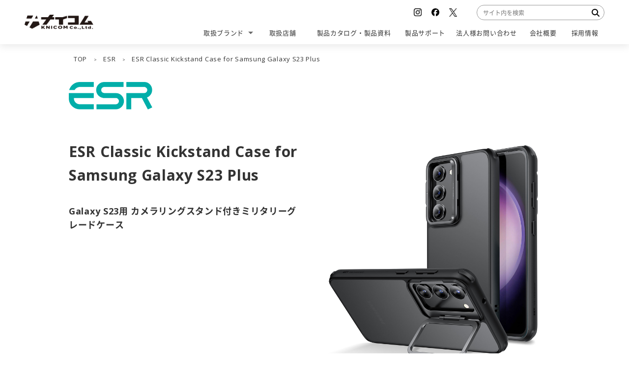

--- FILE ---
content_type: text/html; charset=UTF-8
request_url: https://knicom.co.jp/product/esr-classic-kickstand-case-for-samsung-galaxy-s23-plus/
body_size: 11870
content:
<!DOCTYPE html>
<html lang="ja">

<head>
    <meta charset="utf-8">

    <head>

        <!-- Global site tag (gtag.js) - Google Analytics -->
        <script async src="https://www.googletagmanager.com/gtag/js?id=UA-52768188-1"></script>
        <script>
        window.dataLayer = window.dataLayer || [];

        function gtag() {
            dataLayer.push(arguments);
        }
        gtag('js', new Date());

        gtag('config', 'UA-52768188-1');
        </script>

        <meta charset="UTF-8">

                <meta name="viewport" content="width=1180" />
        
        <link href="https://fonts.googleapis.com/css?family=Open+Sans:300,400,600,700&display=swap" rel="stylesheet">
        <link href="https://fonts.googleapis.com/css?family=Noto+Sans+JP:400,500,700,900&display=swap" rel="stylesheet">
        <link rel="stylesheet" href="https://knicom.co.jp/_css/bxslider.css" type="text/css" />
        <link rel="stylesheet" href="https://knicom.co.jp/_css/slick.css" type="text/css" />
        <link rel="stylesheet" href="https://knicom.co.jp/_css/styles.css?v=200630" />

        <link rel="stylesheet" href="https://knicom.co.jp/wpk2/wp-content/themes/knicom/styles_202308.css" />

                        <title>ESR Classic Kickstand Case for Samsung Galaxy S23 Plus &#8211; ナイコム株式会社</title>
<meta name='robots' content='max-image-preview:large' />
<link rel='dns-prefetch' href='//ajax.googleapis.com' />
<link rel="alternate" title="oEmbed (JSON)" type="application/json+oembed" href="https://knicom.co.jp/wp-json/oembed/1.0/embed?url=https%3A%2F%2Fknicom.co.jp%2Fproduct%2Fesr-classic-kickstand-case-for-samsung-galaxy-s23-plus%2F" />
<link rel="alternate" title="oEmbed (XML)" type="text/xml+oembed" href="https://knicom.co.jp/wp-json/oembed/1.0/embed?url=https%3A%2F%2Fknicom.co.jp%2Fproduct%2Fesr-classic-kickstand-case-for-samsung-galaxy-s23-plus%2F&#038;format=xml" />
<style id='wp-img-auto-sizes-contain-inline-css' type='text/css'>
img:is([sizes=auto i],[sizes^="auto," i]){contain-intrinsic-size:3000px 1500px}
/*# sourceURL=wp-img-auto-sizes-contain-inline-css */
</style>
<style id='wp-emoji-styles-inline-css' type='text/css'>

	img.wp-smiley, img.emoji {
		display: inline !important;
		border: none !important;
		box-shadow: none !important;
		height: 1em !important;
		width: 1em !important;
		margin: 0 0.07em !important;
		vertical-align: -0.1em !important;
		background: none !important;
		padding: 0 !important;
	}
/*# sourceURL=wp-emoji-styles-inline-css */
</style>
<style id='wp-block-library-inline-css' type='text/css'>
:root{--wp-block-synced-color:#7a00df;--wp-block-synced-color--rgb:122,0,223;--wp-bound-block-color:var(--wp-block-synced-color);--wp-editor-canvas-background:#ddd;--wp-admin-theme-color:#007cba;--wp-admin-theme-color--rgb:0,124,186;--wp-admin-theme-color-darker-10:#006ba1;--wp-admin-theme-color-darker-10--rgb:0,107,160.5;--wp-admin-theme-color-darker-20:#005a87;--wp-admin-theme-color-darker-20--rgb:0,90,135;--wp-admin-border-width-focus:2px}@media (min-resolution:192dpi){:root{--wp-admin-border-width-focus:1.5px}}.wp-element-button{cursor:pointer}:root .has-very-light-gray-background-color{background-color:#eee}:root .has-very-dark-gray-background-color{background-color:#313131}:root .has-very-light-gray-color{color:#eee}:root .has-very-dark-gray-color{color:#313131}:root .has-vivid-green-cyan-to-vivid-cyan-blue-gradient-background{background:linear-gradient(135deg,#00d084,#0693e3)}:root .has-purple-crush-gradient-background{background:linear-gradient(135deg,#34e2e4,#4721fb 50%,#ab1dfe)}:root .has-hazy-dawn-gradient-background{background:linear-gradient(135deg,#faaca8,#dad0ec)}:root .has-subdued-olive-gradient-background{background:linear-gradient(135deg,#fafae1,#67a671)}:root .has-atomic-cream-gradient-background{background:linear-gradient(135deg,#fdd79a,#004a59)}:root .has-nightshade-gradient-background{background:linear-gradient(135deg,#330968,#31cdcf)}:root .has-midnight-gradient-background{background:linear-gradient(135deg,#020381,#2874fc)}:root{--wp--preset--font-size--normal:16px;--wp--preset--font-size--huge:42px}.has-regular-font-size{font-size:1em}.has-larger-font-size{font-size:2.625em}.has-normal-font-size{font-size:var(--wp--preset--font-size--normal)}.has-huge-font-size{font-size:var(--wp--preset--font-size--huge)}.has-text-align-center{text-align:center}.has-text-align-left{text-align:left}.has-text-align-right{text-align:right}.has-fit-text{white-space:nowrap!important}#end-resizable-editor-section{display:none}.aligncenter{clear:both}.items-justified-left{justify-content:flex-start}.items-justified-center{justify-content:center}.items-justified-right{justify-content:flex-end}.items-justified-space-between{justify-content:space-between}.screen-reader-text{border:0;clip-path:inset(50%);height:1px;margin:-1px;overflow:hidden;padding:0;position:absolute;width:1px;word-wrap:normal!important}.screen-reader-text:focus{background-color:#ddd;clip-path:none;color:#444;display:block;font-size:1em;height:auto;left:5px;line-height:normal;padding:15px 23px 14px;text-decoration:none;top:5px;width:auto;z-index:100000}html :where(.has-border-color){border-style:solid}html :where([style*=border-top-color]){border-top-style:solid}html :where([style*=border-right-color]){border-right-style:solid}html :where([style*=border-bottom-color]){border-bottom-style:solid}html :where([style*=border-left-color]){border-left-style:solid}html :where([style*=border-width]){border-style:solid}html :where([style*=border-top-width]){border-top-style:solid}html :where([style*=border-right-width]){border-right-style:solid}html :where([style*=border-bottom-width]){border-bottom-style:solid}html :where([style*=border-left-width]){border-left-style:solid}html :where(img[class*=wp-image-]){height:auto;max-width:100%}:where(figure){margin:0 0 1em}html :where(.is-position-sticky){--wp-admin--admin-bar--position-offset:var(--wp-admin--admin-bar--height,0px)}@media screen and (max-width:600px){html :where(.is-position-sticky){--wp-admin--admin-bar--position-offset:0px}}

/*# sourceURL=wp-block-library-inline-css */
</style><style id='global-styles-inline-css' type='text/css'>
:root{--wp--preset--aspect-ratio--square: 1;--wp--preset--aspect-ratio--4-3: 4/3;--wp--preset--aspect-ratio--3-4: 3/4;--wp--preset--aspect-ratio--3-2: 3/2;--wp--preset--aspect-ratio--2-3: 2/3;--wp--preset--aspect-ratio--16-9: 16/9;--wp--preset--aspect-ratio--9-16: 9/16;--wp--preset--color--black: #000000;--wp--preset--color--cyan-bluish-gray: #abb8c3;--wp--preset--color--white: #ffffff;--wp--preset--color--pale-pink: #f78da7;--wp--preset--color--vivid-red: #cf2e2e;--wp--preset--color--luminous-vivid-orange: #ff6900;--wp--preset--color--luminous-vivid-amber: #fcb900;--wp--preset--color--light-green-cyan: #7bdcb5;--wp--preset--color--vivid-green-cyan: #00d084;--wp--preset--color--pale-cyan-blue: #8ed1fc;--wp--preset--color--vivid-cyan-blue: #0693e3;--wp--preset--color--vivid-purple: #9b51e0;--wp--preset--gradient--vivid-cyan-blue-to-vivid-purple: linear-gradient(135deg,rgb(6,147,227) 0%,rgb(155,81,224) 100%);--wp--preset--gradient--light-green-cyan-to-vivid-green-cyan: linear-gradient(135deg,rgb(122,220,180) 0%,rgb(0,208,130) 100%);--wp--preset--gradient--luminous-vivid-amber-to-luminous-vivid-orange: linear-gradient(135deg,rgb(252,185,0) 0%,rgb(255,105,0) 100%);--wp--preset--gradient--luminous-vivid-orange-to-vivid-red: linear-gradient(135deg,rgb(255,105,0) 0%,rgb(207,46,46) 100%);--wp--preset--gradient--very-light-gray-to-cyan-bluish-gray: linear-gradient(135deg,rgb(238,238,238) 0%,rgb(169,184,195) 100%);--wp--preset--gradient--cool-to-warm-spectrum: linear-gradient(135deg,rgb(74,234,220) 0%,rgb(151,120,209) 20%,rgb(207,42,186) 40%,rgb(238,44,130) 60%,rgb(251,105,98) 80%,rgb(254,248,76) 100%);--wp--preset--gradient--blush-light-purple: linear-gradient(135deg,rgb(255,206,236) 0%,rgb(152,150,240) 100%);--wp--preset--gradient--blush-bordeaux: linear-gradient(135deg,rgb(254,205,165) 0%,rgb(254,45,45) 50%,rgb(107,0,62) 100%);--wp--preset--gradient--luminous-dusk: linear-gradient(135deg,rgb(255,203,112) 0%,rgb(199,81,192) 50%,rgb(65,88,208) 100%);--wp--preset--gradient--pale-ocean: linear-gradient(135deg,rgb(255,245,203) 0%,rgb(182,227,212) 50%,rgb(51,167,181) 100%);--wp--preset--gradient--electric-grass: linear-gradient(135deg,rgb(202,248,128) 0%,rgb(113,206,126) 100%);--wp--preset--gradient--midnight: linear-gradient(135deg,rgb(2,3,129) 0%,rgb(40,116,252) 100%);--wp--preset--font-size--small: 13px;--wp--preset--font-size--medium: 20px;--wp--preset--font-size--large: 36px;--wp--preset--font-size--x-large: 42px;--wp--preset--spacing--20: 0.44rem;--wp--preset--spacing--30: 0.67rem;--wp--preset--spacing--40: 1rem;--wp--preset--spacing--50: 1.5rem;--wp--preset--spacing--60: 2.25rem;--wp--preset--spacing--70: 3.38rem;--wp--preset--spacing--80: 5.06rem;--wp--preset--shadow--natural: 6px 6px 9px rgba(0, 0, 0, 0.2);--wp--preset--shadow--deep: 12px 12px 50px rgba(0, 0, 0, 0.4);--wp--preset--shadow--sharp: 6px 6px 0px rgba(0, 0, 0, 0.2);--wp--preset--shadow--outlined: 6px 6px 0px -3px rgb(255, 255, 255), 6px 6px rgb(0, 0, 0);--wp--preset--shadow--crisp: 6px 6px 0px rgb(0, 0, 0);}:where(.is-layout-flex){gap: 0.5em;}:where(.is-layout-grid){gap: 0.5em;}body .is-layout-flex{display: flex;}.is-layout-flex{flex-wrap: wrap;align-items: center;}.is-layout-flex > :is(*, div){margin: 0;}body .is-layout-grid{display: grid;}.is-layout-grid > :is(*, div){margin: 0;}:where(.wp-block-columns.is-layout-flex){gap: 2em;}:where(.wp-block-columns.is-layout-grid){gap: 2em;}:where(.wp-block-post-template.is-layout-flex){gap: 1.25em;}:where(.wp-block-post-template.is-layout-grid){gap: 1.25em;}.has-black-color{color: var(--wp--preset--color--black) !important;}.has-cyan-bluish-gray-color{color: var(--wp--preset--color--cyan-bluish-gray) !important;}.has-white-color{color: var(--wp--preset--color--white) !important;}.has-pale-pink-color{color: var(--wp--preset--color--pale-pink) !important;}.has-vivid-red-color{color: var(--wp--preset--color--vivid-red) !important;}.has-luminous-vivid-orange-color{color: var(--wp--preset--color--luminous-vivid-orange) !important;}.has-luminous-vivid-amber-color{color: var(--wp--preset--color--luminous-vivid-amber) !important;}.has-light-green-cyan-color{color: var(--wp--preset--color--light-green-cyan) !important;}.has-vivid-green-cyan-color{color: var(--wp--preset--color--vivid-green-cyan) !important;}.has-pale-cyan-blue-color{color: var(--wp--preset--color--pale-cyan-blue) !important;}.has-vivid-cyan-blue-color{color: var(--wp--preset--color--vivid-cyan-blue) !important;}.has-vivid-purple-color{color: var(--wp--preset--color--vivid-purple) !important;}.has-black-background-color{background-color: var(--wp--preset--color--black) !important;}.has-cyan-bluish-gray-background-color{background-color: var(--wp--preset--color--cyan-bluish-gray) !important;}.has-white-background-color{background-color: var(--wp--preset--color--white) !important;}.has-pale-pink-background-color{background-color: var(--wp--preset--color--pale-pink) !important;}.has-vivid-red-background-color{background-color: var(--wp--preset--color--vivid-red) !important;}.has-luminous-vivid-orange-background-color{background-color: var(--wp--preset--color--luminous-vivid-orange) !important;}.has-luminous-vivid-amber-background-color{background-color: var(--wp--preset--color--luminous-vivid-amber) !important;}.has-light-green-cyan-background-color{background-color: var(--wp--preset--color--light-green-cyan) !important;}.has-vivid-green-cyan-background-color{background-color: var(--wp--preset--color--vivid-green-cyan) !important;}.has-pale-cyan-blue-background-color{background-color: var(--wp--preset--color--pale-cyan-blue) !important;}.has-vivid-cyan-blue-background-color{background-color: var(--wp--preset--color--vivid-cyan-blue) !important;}.has-vivid-purple-background-color{background-color: var(--wp--preset--color--vivid-purple) !important;}.has-black-border-color{border-color: var(--wp--preset--color--black) !important;}.has-cyan-bluish-gray-border-color{border-color: var(--wp--preset--color--cyan-bluish-gray) !important;}.has-white-border-color{border-color: var(--wp--preset--color--white) !important;}.has-pale-pink-border-color{border-color: var(--wp--preset--color--pale-pink) !important;}.has-vivid-red-border-color{border-color: var(--wp--preset--color--vivid-red) !important;}.has-luminous-vivid-orange-border-color{border-color: var(--wp--preset--color--luminous-vivid-orange) !important;}.has-luminous-vivid-amber-border-color{border-color: var(--wp--preset--color--luminous-vivid-amber) !important;}.has-light-green-cyan-border-color{border-color: var(--wp--preset--color--light-green-cyan) !important;}.has-vivid-green-cyan-border-color{border-color: var(--wp--preset--color--vivid-green-cyan) !important;}.has-pale-cyan-blue-border-color{border-color: var(--wp--preset--color--pale-cyan-blue) !important;}.has-vivid-cyan-blue-border-color{border-color: var(--wp--preset--color--vivid-cyan-blue) !important;}.has-vivid-purple-border-color{border-color: var(--wp--preset--color--vivid-purple) !important;}.has-vivid-cyan-blue-to-vivid-purple-gradient-background{background: var(--wp--preset--gradient--vivid-cyan-blue-to-vivid-purple) !important;}.has-light-green-cyan-to-vivid-green-cyan-gradient-background{background: var(--wp--preset--gradient--light-green-cyan-to-vivid-green-cyan) !important;}.has-luminous-vivid-amber-to-luminous-vivid-orange-gradient-background{background: var(--wp--preset--gradient--luminous-vivid-amber-to-luminous-vivid-orange) !important;}.has-luminous-vivid-orange-to-vivid-red-gradient-background{background: var(--wp--preset--gradient--luminous-vivid-orange-to-vivid-red) !important;}.has-very-light-gray-to-cyan-bluish-gray-gradient-background{background: var(--wp--preset--gradient--very-light-gray-to-cyan-bluish-gray) !important;}.has-cool-to-warm-spectrum-gradient-background{background: var(--wp--preset--gradient--cool-to-warm-spectrum) !important;}.has-blush-light-purple-gradient-background{background: var(--wp--preset--gradient--blush-light-purple) !important;}.has-blush-bordeaux-gradient-background{background: var(--wp--preset--gradient--blush-bordeaux) !important;}.has-luminous-dusk-gradient-background{background: var(--wp--preset--gradient--luminous-dusk) !important;}.has-pale-ocean-gradient-background{background: var(--wp--preset--gradient--pale-ocean) !important;}.has-electric-grass-gradient-background{background: var(--wp--preset--gradient--electric-grass) !important;}.has-midnight-gradient-background{background: var(--wp--preset--gradient--midnight) !important;}.has-small-font-size{font-size: var(--wp--preset--font-size--small) !important;}.has-medium-font-size{font-size: var(--wp--preset--font-size--medium) !important;}.has-large-font-size{font-size: var(--wp--preset--font-size--large) !important;}.has-x-large-font-size{font-size: var(--wp--preset--font-size--x-large) !important;}
/*# sourceURL=global-styles-inline-css */
</style>

<style id='classic-theme-styles-inline-css' type='text/css'>
/*! This file is auto-generated */
.wp-block-button__link{color:#fff;background-color:#32373c;border-radius:9999px;box-shadow:none;text-decoration:none;padding:calc(.667em + 2px) calc(1.333em + 2px);font-size:1.125em}.wp-block-file__button{background:#32373c;color:#fff;text-decoration:none}
/*# sourceURL=/wp-includes/css/classic-themes.min.css */
</style>
<script type="text/javascript" src="https://ajax.googleapis.com/ajax/libs/jquery/3.1.1/jquery.min.js?ver=3.1.1" id="jquery-js"></script>
<link rel="https://api.w.org/" href="https://knicom.co.jp/wp-json/" /><link rel="alternate" title="JSON" type="application/json" href="https://knicom.co.jp/wp-json/wp/v2/product/7583" /><link rel="EditURI" type="application/rsd+xml" title="RSD" href="https://knicom.co.jp/wpk2/xmlrpc.php?rsd" />
<meta name="generator" content="WordPress 6.9" />
<link rel="canonical" href="https://knicom.co.jp/product/esr-classic-kickstand-case-for-samsung-galaxy-s23-plus/" />
<link rel='shortlink' href='https://knicom.co.jp/?p=7583' />
<!-- Favicon Rotator -->
<link rel="shortcut icon" href="https://knicom.co.jp/wpk2/wp-content/uploads/2020/06/cropped-icon-2-16x16.png" />
<!-- End Favicon Rotator -->
		<style type="text/css" id="wp-custom-css">
			@media only screen and (max-width: 767px){
.post_content .mobile_table {
    overflow: auto;
    white-space: nowrap;
    margin-bottom: 24px;
}
}		</style>
		
        <script src="/_js/jquery.cookie.js"></script>

        <script src="/_js/bxslider.js"></script>
        <script src="/_js/slick.js"></script>
        <script src="/_js/common.js"></script>
        <script src="/_js/slide.js"></script>

        <script>
        jQuery(function($) {
            var index = 0;

            // クッキーのindexを取得し読み込み時にオープンする
            if ($.cookie('index')) {
                index = $.cookie('index');
                $('.tab-group li.tab').removeClass('is-active').eq(index).addClass('is-active');
                $('.panel-group .panel').removeClass('is-show').eq(index).addClass('is-show');
            }

            $('.tab-group li.tab').click(function() {
                if (index != $('.tab-group li.tab').index(this)) {
                    index = $('.tab-group li.tab').index(this);
                    $('.panel-group .panel').removeClass('is-show').eq(index).addClass('is-show');
                    $('.tab-group li.tab').removeClass('is-active').eq(index).addClass('is-active');

                    $.cookie('index', index, {
                        expires: 1
                    });
                }
            });
        });
        </script>

    </head>

<body>

    <!-- #gWrapper -->
    <div id="gWrapper">

        <!-- =============================== #gHeader =============================== -->
        <header>

            <div class="logo">
                <h1><a href="https://knicom.co.jp"><img src="https://knicom.co.jp/_img/logo.png"
                            alt="ナイコム株式会社"></a></h1>
            </div>

            <div class="spmenu">
                <span></span>
                <span></span>
                <span></span>
            </div>

            <div class="header_navi">
                <div class="sns">
                    <a href="https://www.instagram.com/knicom_corporation/" target="_blank"><img
                            src="https://knicom.co.jp/_img/Instagram_Glyph_Black.png" width="16"></a>
                    <a href="https://www.facebook.com/knicomcorporation/" target="_blank"><img
                            src="https://knicom.co.jp/_img/Facebook_Logo_Secondary.png" width="16"></a>
                    <a href="https://twitter.com/KNICOMCORP" target="_blank" class="twitter"><img
                            src="https://knicom.co.jp/_img/x-logo-black.png" width="16"></a>
                    <form method="get" id="searchform" class="search_container" action="https://knicom.co.jp">
    <input type="text" name="s" id="s" placeholder="サイト内を検索" />
    <button type="submit"><img src="/_img/icon_search.png" width="16" /></button>
</form>                </div>
                <nav class="gNavi">
                    <ul>
                        <li class="brands"><span class="link"><span class="jp">取扱ブランド</span><span
                                    class="en">BRANDS</span></span>
                            <div class="menuover">
                                <ul>
                                                                        <li>
                                                                                <a href="https://knicom.co.jp/brands/grado/">
                                            <div class="image"><img src="https://knicom.co.jp/wpk2/wp-content/uploads/2020/03/logo_grado-1.png"
                                                    alt="GRADO"></div>
                                        </a>
                                                                            </li>
                                    
                                                                        <li>
                                                                                <a href="https://knicom.co.jp/brands/lypertek/">
                                            <div class="image"><img src="https://knicom.co.jp/wpk2/wp-content/uploads/2023/04/LYPERTEK_LOGO_2021.jpg"
                                                    alt="LYPERTEK"></div>
                                        </a>
                                                                            </li>
                                    
                                                                        <li>
                                                                                <a href="https://knicom.co.jp/brands/oriveti/">
                                            <div class="image"><img src="https://knicom.co.jp/wpk2/wp-content/uploads/2023/09/ORIVETI_logo.png"
                                                    alt="ORIVETI"></div>
                                        </a>
                                                                            </li>
                                    
                                                                        <li>
                                                                                <a href="https://knicom.co.jp/brands/letshuoer/">
                                            <div class="image"><img src="https://knicom.co.jp/wpk2/wp-content/uploads/2024/04/logo_letshuoer.png"
                                                    alt="LETSHUOER"></div>
                                        </a>
                                                                            </li>
                                    
                                                                        <li>
                                                                                <a href="https://knicom.co.jp/brands/thieaudio/">
                                            <div class="image"><img src="https://knicom.co.jp/wpk2/wp-content/uploads/2023/05/名称未設定.jpg"
                                                    alt="THIEAUDIO"></div>
                                        </a>
                                                                            </li>
                                    
                                                                        <li>
                                                                                <a href="https://knicom.co.jp/brands/raptgo/">
                                            <div class="image"><img src="https://knicom.co.jp/wpk2/wp-content/uploads/2022/07/RAPTGO_logo.png"
                                                    alt="RAPTGO"></div>
                                        </a>
                                                                            </li>
                                    
                                                                        <li>
                                                                                <a href="https://knicom.co.jp/brands/kiwi-ears/">
                                            <div class="image"><img src="https://knicom.co.jp/wpk2/wp-content/uploads/2023/05/KIWI-EARS-scaled.jpg"
                                                    alt="Kiwi Ears"></div>
                                        </a>
                                                                            </li>
                                    
                                                                        <li>
                                                                                <a href="https://knicom.co.jp/brands/tripowin/">
                                            <div class="image"><img src="https://knicom.co.jp/wpk2/wp-content/uploads/2023/05/logo_TRIPOWIN-scaled.jpg"
                                                    alt="TRIPOWIN"></div>
                                        </a>
                                                                            </li>
                                    
                                                                        <li>
                                                                                <a href="https://knicom.co.jp/brands/ziigaat/">
                                            <div class="image"><img src="https://knicom.co.jp/wpk2/wp-content/uploads/2025/06/logo_ziigaat-1-scaled.png"
                                                    alt="ZiiGaat"></div>
                                        </a>
                                                                            </li>
                                    
                                                                        <li>
                                                                                <a href="https://knicom.co.jp/brands/esr/">
                                            <div class="image"><img src="https://knicom.co.jp/wpk2/wp-content/uploads/2022/01/esr_logo-1.png"
                                                    alt="ESR"></div>
                                        </a>
                                                                            </li>
                                    
                                                                        <li>
                                                                                <a href="https://knicom.co.jp/brands/earfun/">
                                            <div class="image"><img src="https://knicom.co.jp/wpk2/wp-content/uploads/2021/03/earfun-logo.png"
                                                    alt="EarFun"></div>
                                        </a>
                                                                            </li>
                                    
                                                                        <li>
                                                                                <a href="https://knicom.co.jp/brands/choetech/">
                                            <div class="image"><img src="https://knicom.co.jp/wpk2/wp-content/uploads/2021/02/choetech.png"
                                                    alt="CHOETECH"></div>
                                        </a>
                                                                            </li>
                                    
                                                                        <li>
                                                                                <a href="https://knicom.co.jp/brands/aukey/">
                                            <div class="image"><img src="https://knicom.co.jp/wpk2/wp-content/uploads/2020/06/logo_aukey.png"
                                                    alt="AUKEY"></div>
                                        </a>
                                                                            </li>
                                    
                                                                        <li>
                                                                                <a href="https://knicom.co.jp/brands/last/">
                                            <div class="image"><img src="https://knicom.co.jp/wpk2/wp-content/uploads/2020/06/logo_last.png"
                                                    alt="LAST"></div>
                                        </a>
                                                                            </li>
                                    
                                                                    </ul>
                            </div>
                        </li>
                        <li>
                            <a href="https://knicom.co.jp/dealers/">
                                <span class="jp">取扱店舗</span>
                                <span class="en">DEALERS</span>
                            </a>
                        </li>
                                                <li class="download">
                            <a href="https://knicom.co.jp/downloads/">
                                <span class="jp">製品カタログ・製品資料</span>
                                <span class="en">CATALOG DOWNLOAD</span>
                            </a>
                        </li>
                                                <li>
                            <a href="https://knicom.co.jp/support/">
                                <span class="jp">製品サポート</span>
                                <span class="en">SUPPORT</span>
                            </a>
                        </li>
                        <li class="contact">
                            <a href="https://knicom.co.jp/contact/">
                                <span class="jp">法人様お問い合わせ</span>
                                <span class="en">CONTACT</span>
                            </a>
                        </li>
                        <li class="short">
                            <a href="https://knicom.co.jp/aboutus/">
                                <span class="jp">会社概要</span>
                                <span class="en">COMPANY</span>
                            </a>
                        </li>
                        <li class="short">
                            <a href="https://knicom.co.jp/recruit/">
                                <span class="jp">採用情報</span>
                                <span class="en">RECRUIT</span>
                            </a>
                        </li>
                    </ul>
                </nav>
                <div class="overlay"></div>

            </div>

        </header>


        <!-- =============================== /#gHeader =============================== -->

        
        
                        <div class="breadcrumbs" typeof="BreadcrumbList" vocab="https://schema.org/">
            <span property="itemListElement" typeof="ListItem">
                <a property="item" typeof="WebPage" title="ナイコム株式会社へ移動する" href="https://knicom.co.jp" class="home"><span
                        property="name">TOP</span></a>
            </span>
            &gt;
            <span property="itemListElement" typeof="ListItem">
                <a property="item" href="https://knicom.co.jp/brands/esr" class="home"><span
                        property="name">ESR</span></a>
            </span>
            &gt;
            <span property="itemListElement" typeof="ListItem">
                <span property="name" class="post post-product current-item">ESR Classic Kickstand Case for Samsung Galaxy S23 Plus</span>
            </span>
        </div>
                
        <article class="product">

<section class="title_area">
    <div class="logoimg"><a href="https://knicom.co.jp/brands/esr/"><img
                src="https://knicom.co.jp/_img/logo_esr.png"
                alt="ESR"></a></div>
</section>




<section class="introduction">
    <div class="inner">

        <section class="text_area">
            <div class="product_name">ESR Classic Kickstand Case for Samsung Galaxy S23 Plus</div>
            <div class="catchcopy">Galaxy S23用 カメラリングスタンド付きミリタリーグレードケース<br />
</div>
            <div class="text"></div>
        </section>

        <section class="slide_images">

                        <div id="wrap">
                <ul id="slider">
                                        <li class="slide-item"><img src="https://knicom.co.jp/wpk2/wp-content/uploads/2023/04/主图1-S23.jpg" /></li>

                                        <li class="slide-item"><img src="https://knicom.co.jp/wpk2/wp-content/uploads/2023/04/KF1-9.jpg" /></li>

                                        <li class="slide-item"><img src="https://knicom.co.jp/wpk2/wp-content/uploads/2023/04/KF2-9.jpg" /></li>

                                        <li class="slide-item"><img src="https://knicom.co.jp/wpk2/wp-content/uploads/2023/04/KF3-9.jpg" /></li>

                                        <li class="slide-item"><img src="https://knicom.co.jp/wpk2/wp-content/uploads/2023/04/KF4-9.jpg" /></li>

                                        <li class="slide-item"><img src="https://knicom.co.jp/wpk2/wp-content/uploads/2023/04/KF5-9.jpg" /></li>

                                        <li class="slide-item"><img src="https://knicom.co.jp/wpk2/wp-content/uploads/2023/04/KF6-9.jpg" /></li>

                                        <li class="slide-item"><img src="https://knicom.co.jp/wpk2/wp-content/uploads/2023/04/KF7-8.jpg" /></li>

                                        <li class="slide-item"><img src="https://knicom.co.jp/wpk2/wp-content/uploads/2023/04/KF8-6.jpg" /></li>

                                    </ul>
                <ul id="thumbnail-list">
                                        <li class="thumbnail-item"><img src="https://knicom.co.jp/wpk2/wp-content/uploads/2023/04/主图1-S23-460x460.jpg" /></li>
                                        <li class="thumbnail-item"><img src="https://knicom.co.jp/wpk2/wp-content/uploads/2023/04/KF1-9-460x460.jpg" /></li>
                                        <li class="thumbnail-item"><img src="https://knicom.co.jp/wpk2/wp-content/uploads/2023/04/KF2-9-460x460.jpg" /></li>
                                        <li class="thumbnail-item"><img src="https://knicom.co.jp/wpk2/wp-content/uploads/2023/04/KF3-9-460x460.jpg" /></li>
                                        <li class="thumbnail-item"><img src="https://knicom.co.jp/wpk2/wp-content/uploads/2023/04/KF4-9-460x460.jpg" /></li>
                                        <li class="thumbnail-item"><img src="https://knicom.co.jp/wpk2/wp-content/uploads/2023/04/KF5-9-460x460.jpg" /></li>
                                        <li class="thumbnail-item"><img src="https://knicom.co.jp/wpk2/wp-content/uploads/2023/04/KF6-9-460x460.jpg" /></li>
                                        <li class="thumbnail-item"><img src="https://knicom.co.jp/wpk2/wp-content/uploads/2023/04/KF7-8-460x460.jpg" /></li>
                                        <li class="thumbnail-item"><img src="https://knicom.co.jp/wpk2/wp-content/uploads/2023/04/KF8-6-460x460.jpg" /></li>
                                    </ul>
            </div>

            
        </section>

    </div>
</section>

<section class="product_detail">
    <h2 class="htitle">製品特徴</h2>
    <div class="content">
        <p>【対応機種】<br />
<span class="a-list-item">Galaxy S23 Plus(6.6インチ)(2023)</span>に対応。カメラガードキックスタンド備わったことで、充電コイルに影響せず、ワイヤレス充電が容易に。</p>
<p>&nbsp;</p>
<p>【調節可能なカメラガードキックスタンド】<br />
0 ～85°まで調節可能で、お気に入りの番組を好きな角度で視聴。</p>
<p>&nbsp;</p>
<p>【長持ち設計】<br />
頑丈で耐久性のある亜鉛合金により、いつでも新品のような輝きを維持。ヒンジは3,000 回以上の使用後も強度が維持されること実験済み。</p>
<p>&nbsp;</p>
<p>【米軍MIL規格の保護】<br />
衝撃吸収エアガードコーナーと隆起したスクリーンエッジ、カメラガードの組み合わせにより、落下、衝突、傷から保護。<br />
エアガードコーナーが落下や衝突による衝撃を吸収し、テスト認定の保護を提供。最悪の落下からもスマホを安全に保護。</p>
<p>&nbsp;</p>
<p>【クリスタルクリア】<br />
アクリル製の背面は傷がつきにくく黄変しないため、新品のような外観を保ち、Galaxy 本来のスタイルを際立たせます。</p>
<p>&nbsp;</p>
<p>【画面とカメラの保護】<br />
隆起したスクリーンエッジとカメラガードが、スマホの最も重要な部分を保護します。</p>
<p>&nbsp;</p>
<p>&nbsp;</p>
<p>【大量注文承ります】<br />
弊社にて取り扱っているESR製品の大量注文をご希望の法人様、個人様はお気軽にお問い合わせください。</p>
<p>電話：03-6417-9744</p>
<p>メール：<a class="fui-Link ___m14voj0 f3rmtva f1ern45e f1deefiw f1n71otn f1q5o8ev f1h8hb77 f1vxd6vx f1ewtqcl fyind8e f1k6fduh f1w7gpdv fk6fouc fjoy568 figsok6 f1hu3pq6 f11qmguv f19f4twv f1tyq0we f1g0x7ka fhxju0i f1qch9an f1cnd47f fqv5qza f1vmzxwi f1o700av f13mvf36 f9n3di6 f1ids18y fygtlnl f1deo86v f12x56k7 f1iescvh ftqa4ok f50u1b5 fs3pq8b f1hghxdh f1tymzes f1x7u7e9 f1cmlufx f10aw75t fsle3fq" tabindex="-1" title="mailto:info@knicom.co.jp" href="mailto:info@knicom.co.jp" target="_blank" rel="noopener noreferrer" aria-label="リンク info@knicom.co.jp">info@knicom.co.jp</a></p>
    </div>
</section>

<section class="detail">
    <div class="detail_inner">
        <h2 class="htitle">製品仕様</h2>

        <h3 class="productname">ESR Classic Kickstand Case for Samsung Galaxy S23 Plus</h3>

                <p class="price">希望小売価格（税込）：<span>2,570</span>円</p>
        
        
        <dl class="product_table">

                        <dt>Frosted Black</dt>
            <dd>4894240175675</dd>
                        <dt>Clear Back</dt>
            <dd>4894240175927</dd>
                        <dt>Clear Black</dt>
            <dd>4894240175934</dd>
            
        </dl>

        
    </div>
</section>

<section class="product_detail">
    <h2 class="htitle">取り扱い店舗</h2>
    <div class="inner">
        <div class="btn_area dealer aC">
                        <a href="https://www.biccamera.com/bc/item/11337853/" target="_blank" class="btn">
                ビックカメラ            </a>
                        <a href="https://www.yodobashi.com/product/100000001007787063/" target="_blank" class="btn">
                ヨドバシカメラ            </a>
                    </div>
    </div>

    <p class="aC dealer_tempo"><a href="https://knicom.co.jp/dealers/">取り扱い店舗一覧へ</a></p>
</section>


<section class="related_list <br />
<b>Warning</b>:  Undefined variable $faqs in <b>/home/knicom/knicom.co.jp/public_html/wpk2/wp-content/themes/knicom/single-product.php</b> on line <b>156</b><br />
<br />
<b>Warning</b>:  Trying to access array offset on value of type null in <b>/home/knicom/knicom.co.jp/public_html/wpk2/wp-content/themes/knicom/single-product.php</b> on line <b>156</b><br />
<br />
<b>Warning</b>:  Trying to access array offset on value of type null in <b>/home/knicom/knicom.co.jp/public_html/wpk2/wp-content/themes/knicom/single-product.php</b> on line <b>156</b><br />
">
    <h3 class="htitle">関連製品</h3>

    <div class="inner">
                <a href="https://knicom.co.jp/product/esr-metal-kickstand-case-for-samsung-galaxy-s23-plus/" class="box">
            <div class="img">
                                <img src="https://knicom.co.jp/wpk2/wp-content/uploads/2023/04/1-2.jpg" />
                            </div>
            <div class="list_text">
                <p class="name">ESR Metal Kickstand Case for Samsung Galaxy S23 Plus</p>
            </div>
        </a>
                <a href="https://knicom.co.jp/product/esr-classic-kickstand-case-for-samsung-galaxy-s23-plus/" class="box">
            <div class="img">
                                <img src="https://knicom.co.jp/wpk2/wp-content/uploads/2023/04/主图1-S23.jpg" />
                            </div>
            <div class="list_text">
                <p class="name">ESR Classic Kickstand Case for Samsung Galaxy S23 Plus</p>
            </div>
        </a>
                <a href="https://knicom.co.jp/product/esr-tempered-glass-screen-protector-for-samsung-galaxy-s23-plus/" class="box">
            <div class="img">
                                <img src="https://knicom.co.jp/wpk2/wp-content/uploads/2023/04/1000-1000-1.jpg" />
                            </div>
            <div class="list_text">
                <p class="name">ESR Tempered-Glass Screen Protector for Samsung Galaxy S23 Plus</p>
            </div>
        </a>
                <a href="https://knicom.co.jp/product/esr-screen-protector-and-camera-lens-protectors-set-for-samsung-galaxy-s23-plus/" class="box">
            <div class="img">
                                <img src="https://knicom.co.jp/wpk2/wp-content/uploads/2023/04/1000-1000钢化膜镜头膜透明2PCS-1.jpg" />
                            </div>
            <div class="list_text">
                <p class="name">ESR Screen Protector and Camera Lens Protectors Set for Samsung Galaxy S23 Plus</p>
            </div>
        </a>
                <a href="https://knicom.co.jp/product/esr-camera-lens-protectors-for-samsung-galaxy-s23-s23-plus/" class="box">
            <div class="img">
                                <img src="https://knicom.co.jp/wpk2/wp-content/uploads/2023/04/主图1-S23-黑.jpg" />
                            </div>
            <div class="list_text">
                <p class="name">ESR Camera Lens Protectors for Samsung Galaxy S23/S23 Plus</p>
            </div>
        </a>
            </div>
</section>


<section class="btn_area">
    <a href="https://knicom.co.jp/support/" class="btn">
        <p>製品サポート</p>
    </a>
</section>



</article>

<a href="#gWrapper" class="pagetop">TOP</a>


<!-- =============================== footer =============================== -->
<footer>
    <div class="inner inner_footer">

        <section class="sitemap">

            <div class="brandslist">
                <section class="logo_area">
                    <div class="logo"><a href="https://knicom.co.jp"><img
                                src="https://knicom.co.jp/_img/logo_footer.png" alt="ナイコム株式会社"></a></div>
                    <div class="sns">
                        <a href="https://www.instagram.com/knicom_corporation/" target="_blank"><img
                                src="https://knicom.co.jp/_img/Instagram_white.png" width="16"></a>
                        <a href="https://www.facebook.com/knicomcorporation/" target="_blank"><img
                                src="https://knicom.co.jp/_img/Facebook_white.png" width="16"></a>
                        <a href="https://twitter.com/KNICOMCORP" target="_blank" class="twitter"><img
                                src="https://knicom.co.jp/_img/x-logo-white.png" width="16"></a>
                    </div>
                </section>

                <p class="title">取扱ブランド</p>
                <ul class="brands">
                                        <li class="child">
                        <a href="https://knicom.co.jp/brands/grado/">
                            GRADO                        </a>
                    </li>
                                        <li class="child">
                        <a href="https://knicom.co.jp/brands/lypertek/">
                            LYPERTEK                        </a>
                    </li>
                                        <li class="child">
                        <a href="https://knicom.co.jp/brands/oriveti/">
                            ORIVETI                        </a>
                    </li>
                                        <li class="child">
                        <a href="https://knicom.co.jp/brands/letshuoer/">
                            LETSHUOER                        </a>
                    </li>
                                        <li class="child">
                        <a href="https://knicom.co.jp/brands/thieaudio/">
                            THIEAUDIO                        </a>
                    </li>
                                        <li class="child">
                        <a href="https://knicom.co.jp/brands/raptgo/">
                            RAPTGO                        </a>
                    </li>
                                        <li class="child">
                        <a href="https://knicom.co.jp/brands/kiwi-ears/">
                            Kiwi Ears                        </a>
                    </li>
                                        <li class="child">
                        <a href="https://knicom.co.jp/brands/tripowin/">
                            TRIPOWIN                        </a>
                    </li>
                                        <li class="child">
                        <a href="https://knicom.co.jp/brands/ziigaat/">
                            ZiiGaat                        </a>
                    </li>
                                        <li class="child">
                        <a href="https://knicom.co.jp/brands/esr/">
                            ESR                        </a>
                    </li>
                                        <li class="child">
                        <a href="https://knicom.co.jp/brands/earfun/">
                            EarFun                        </a>
                    </li>
                                        <li class="child">
                        <a href="https://knicom.co.jp/brands/choetech/">
                            CHOETECH                        </a>
                    </li>
                                        <li class="child">
                        <a href="https://knicom.co.jp/brands/aukey/">
                            AUKEY                        </a>
                    </li>
                                        <li class="child">
                        <a href="https://knicom.co.jp/brands/last/">
                            LAST                        </a>
                    </li>
                                    </ul>
            </div>

            <ul class="menu">
                <li><a href="https://knicom.co.jp/dealers/">取扱店舗</a></li>
                <li><a href="https://knicom.co.jp/news/">ニュース</a></li>
                <li><a href="https://knicom.co.jp/support/">製品サポート</a></li>
                <li><a href="https://knicom.co.jp/contact/">お問い合わせ</a></li>
                <li><a href="https://knicom.co.jp/aboutus/">会社概要</a></li>
                <li><a href="https://knicom.co.jp/recruit/">採用情報</a></li>
            </ul>

            <div class="snsblock twitter">
                <p class="title">X(twitter)</p>
                <a class="twitter-timeline" href="https://twitter.com/KNICOMCORP?ref_src=twsrc%5Etfw">Tweets by
                    KNICOMCORP</a>
                <script async src="https://platform.twitter.com/widgets.js" charset="utf-8"></script>
            </div>

            <div class="snsblock instagram">
                <p class="title">Instagram</p>
                <ul class="insta_list"></ul>
                <div class="insta_btn"><a href="https://www.instagram.com/knicom_corporation/" target="_blank">view
                        more</a></div>
            </div>

        </section>

        <div class="copy">© 2020 KNICOM Co.,Ltd. All Rights Reserved.</div>

    </div>
</footer>
<!-- =============================== /#gFooter =============================== -->

<div class="gray"></div>

</div>
<!-- /#gWrapper -->



<script type="speculationrules">
{"prefetch":[{"source":"document","where":{"and":[{"href_matches":"/*"},{"not":{"href_matches":["/wpk2/wp-*.php","/wpk2/wp-admin/*","/wpk2/wp-content/uploads/*","/wpk2/wp-content/*","/wpk2/wp-content/plugins/*","/wpk2/wp-content/themes/knicom/*","/*\\?(.+)"]}},{"not":{"selector_matches":"a[rel~=\"nofollow\"]"}},{"not":{"selector_matches":".no-prefetch, .no-prefetch a"}}]},"eagerness":"conservative"}]}
</script>
<script id="wp-emoji-settings" type="application/json">
{"baseUrl":"https://s.w.org/images/core/emoji/17.0.2/72x72/","ext":".png","svgUrl":"https://s.w.org/images/core/emoji/17.0.2/svg/","svgExt":".svg","source":{"concatemoji":"https://knicom.co.jp/wpk2/wp-includes/js/wp-emoji-release.min.js?ver=6.9"}}
</script>
<script type="module">
/* <![CDATA[ */
/*! This file is auto-generated */
const a=JSON.parse(document.getElementById("wp-emoji-settings").textContent),o=(window._wpemojiSettings=a,"wpEmojiSettingsSupports"),s=["flag","emoji"];function i(e){try{var t={supportTests:e,timestamp:(new Date).valueOf()};sessionStorage.setItem(o,JSON.stringify(t))}catch(e){}}function c(e,t,n){e.clearRect(0,0,e.canvas.width,e.canvas.height),e.fillText(t,0,0);t=new Uint32Array(e.getImageData(0,0,e.canvas.width,e.canvas.height).data);e.clearRect(0,0,e.canvas.width,e.canvas.height),e.fillText(n,0,0);const a=new Uint32Array(e.getImageData(0,0,e.canvas.width,e.canvas.height).data);return t.every((e,t)=>e===a[t])}function p(e,t){e.clearRect(0,0,e.canvas.width,e.canvas.height),e.fillText(t,0,0);var n=e.getImageData(16,16,1,1);for(let e=0;e<n.data.length;e++)if(0!==n.data[e])return!1;return!0}function u(e,t,n,a){switch(t){case"flag":return n(e,"\ud83c\udff3\ufe0f\u200d\u26a7\ufe0f","\ud83c\udff3\ufe0f\u200b\u26a7\ufe0f")?!1:!n(e,"\ud83c\udde8\ud83c\uddf6","\ud83c\udde8\u200b\ud83c\uddf6")&&!n(e,"\ud83c\udff4\udb40\udc67\udb40\udc62\udb40\udc65\udb40\udc6e\udb40\udc67\udb40\udc7f","\ud83c\udff4\u200b\udb40\udc67\u200b\udb40\udc62\u200b\udb40\udc65\u200b\udb40\udc6e\u200b\udb40\udc67\u200b\udb40\udc7f");case"emoji":return!a(e,"\ud83e\u1fac8")}return!1}function f(e,t,n,a){let r;const o=(r="undefined"!=typeof WorkerGlobalScope&&self instanceof WorkerGlobalScope?new OffscreenCanvas(300,150):document.createElement("canvas")).getContext("2d",{willReadFrequently:!0}),s=(o.textBaseline="top",o.font="600 32px Arial",{});return e.forEach(e=>{s[e]=t(o,e,n,a)}),s}function r(e){var t=document.createElement("script");t.src=e,t.defer=!0,document.head.appendChild(t)}a.supports={everything:!0,everythingExceptFlag:!0},new Promise(t=>{let n=function(){try{var e=JSON.parse(sessionStorage.getItem(o));if("object"==typeof e&&"number"==typeof e.timestamp&&(new Date).valueOf()<e.timestamp+604800&&"object"==typeof e.supportTests)return e.supportTests}catch(e){}return null}();if(!n){if("undefined"!=typeof Worker&&"undefined"!=typeof OffscreenCanvas&&"undefined"!=typeof URL&&URL.createObjectURL&&"undefined"!=typeof Blob)try{var e="postMessage("+f.toString()+"("+[JSON.stringify(s),u.toString(),c.toString(),p.toString()].join(",")+"));",a=new Blob([e],{type:"text/javascript"});const r=new Worker(URL.createObjectURL(a),{name:"wpTestEmojiSupports"});return void(r.onmessage=e=>{i(n=e.data),r.terminate(),t(n)})}catch(e){}i(n=f(s,u,c,p))}t(n)}).then(e=>{for(const n in e)a.supports[n]=e[n],a.supports.everything=a.supports.everything&&a.supports[n],"flag"!==n&&(a.supports.everythingExceptFlag=a.supports.everythingExceptFlag&&a.supports[n]);var t;a.supports.everythingExceptFlag=a.supports.everythingExceptFlag&&!a.supports.flag,a.supports.everything||((t=a.source||{}).concatemoji?r(t.concatemoji):t.wpemoji&&t.twemoji&&(r(t.twemoji),r(t.wpemoji)))});
//# sourceURL=https://knicom.co.jp/wpk2/wp-includes/js/wp-emoji-loader.min.js
/* ]]> */
</script>

<script>
jQuery(function($) {
    $('.faq_item .q').click(function() {
        $(this).next('.a').slideToggle();
        $(this).toggleClass('open');
    });

    $('.faq_item .a').hide();
});
</script>

<script>
jQuery(function($) {
    $.ajax({
        type: 'GET',
        url: 'https://graph.facebook.com/v6.0/17841402073518015?fields=name%2Cmedia.limit(9)%7Bcaption%2Clike_count%2Cmedia_url%2Cpermalink%2Ctimestamp%2Cthumbnail_url%2Cmedia_type%2Cusername%7D&access_token=[base64]',
        dataType: 'json',
        success: function(json) {

            var html = '';
            var insta = json.media.data;
            for (var i = 0; i < insta.length; i++) {
                var media_type = insta[i].media_type;
                if (insta[i].media_type == "IMAGE" || insta[i].media_type == "CAROUSEL_ALBUM") {
                    html += '<li><a href="' + insta[i].permalink +
                        '" target="_blank" rel="noopener noreferrer"><span class="square-content"><img src="' +
                        insta[i].media_url + '"></span></a></li>';
                } else if (media_type == "VIDEO") {
                    html += '<li><a href="' + insta[i].permalink +
                        '" target="_blank" rel="noopener noreferrer"><span class="square-content"><img src="' +
                        insta[i].thumbnail_url + '"></span></a></li>';
                    var media_type = '';
                }
            }
            $(".insta_list").append(html);
        },
        error: function() {

            //エラー時の処理
        }
    });
});
</script>
</body>

</html>

--- FILE ---
content_type: text/css
request_url: https://knicom.co.jp/_css/styles.css?v=200630
body_size: 14627
content:
@charset "UTF-8";
/*
cssは全てcss/styles.cssから出力、scssで管理しています
後から編集する場合はcss/edit.cssに追記してください
*/
/*media queries*/
html,
body,
div,
span,
object,
iframe,
h1,
h2,
h3,
h4,
h5,
h6,
p,
blockquote,
pre,
abbr,
address,
cite,
code,
del,
dfn,
em,
img,
ins,
kbd,
q,
samp,
small,
strong,
sub,
sup,
var,
b,
i,
dl,
dt,
dd,
ol,
ul,
li,
fieldset,
form,
label,
legend,
table,
caption,
tbody,
tfoot,
thead,
tr,
th,
td,
article,
aside,
canvas,
details,
figcaption,
figure,
footer,
header,
hgroup,
menu,
nav,
section,
summary,
time,
mark,
audio,
video {
  margin: 0;
  padding: 0;
  /* border: 0; */
  outline: 0;
  font-size: 100%;
  vertical-align: baseline;
  background: transparent;
}

article,
aside,
details,
figcaption,
figure,
footer,
header,
hgroup,
menu,
nav,
section {
  display: block;
}

nav ul {
  list-style: none;
}

blockquote,
q {
  quotes: none;
}

blockquote:before,
blockquote:after,
q:before,
q:after {
  content: "";
  content: none;
}

a {
  margin: 0;
  padding: 0;
  font-size: 100%;
  vertical-align: baseline;
  background: transparent;
}

ins {
  background-color: #ff9;
  color: #000;
  text-decoration: none;
}

mark {
  background-color: #ff9;
  color: #000;
  font-style: italic;
  font-weight: bold;
}

del {
  text-decoration: line-through;
}

abbr[title],
dfn[title] {
  border-bottom: 1px dotted;
  cursor: help;
}

table {
  border-collapse: collapse;
  border-spacing: 0;
}

input,
select {
  vertical-align: middle;
}

html {
  font-size: 62.5%;
}

body {
  font: 1.4em arial, helvetica, clean, sans-serif;
}

select,
input,
button,
textarea {
  font: 99% arial, helvetica, clean, sans-serif;
}

table {
  font-size: inherit;
  font: 100%;
}

pre,
code,
kbd,
samp,
tt {
  font-family: monospace;
  *font-size: 108%;
  line-height: 100%;
}

h1 p,
h2 p,
h3 p,
h4 p,
h5 p,
h6 p,
p p,
blockquote p,
pre p,
dl p,
ol p,
ul p,
th p,
td p,
dd p,
dt p {
  font-size: 100%;
}

h1,
h2,
h3,
h4,
h5,
h6 {
  font-weight: bold;
}

.fs10 {
  font-size: 80%;
}

.fs11 {
  font-size: 85%;
}

.fs12 {
  font-size: 93%;
}

.fs13 {
  font-size: 100%;
}

.fs14 {
  font-size: 108%;
}

.fs15 {
  font-size: 116%;
}

.fs16 {
  font-size: 123.1%;
}

.fs17 {
  font-size: 131%;
}

.fs18 {
  font-size: 138.5%;
}

.fs19 {
  font-size: 146.5%;
}

.fs20 {
  font-size: 153.9%;
}

.fs21 {
  font-size: 161.6%;
}

.fs22 {
  font-size: 167%;
}

.fs23 {
  font-size: 174%;
}

.fs24 {
  font-size: 182%;
}

.fs25 {
  font-size: 189%;
}

.fs26 {
  font-size: 197%;
}

img {
  border: none;
  -ms-interpolation-mode: bicubic;
  /* IE7 Resize with html */
}

strong {
  font-weight: bold;
}

em {
  font-weight: bold;
}

p {
  margin: 0 0 15px 0;
}

ul {
  margin: 0 0 0px 0;
  list-style: none;
}

dl {
  margin: 0 0 0px 0;
}

dl dt {
  margin: 0 0 0px 0;
}

dl dt a {
  font-weight: bold;
}

dl dd {
  margin: 0 0 0px 0px;
}

table {
  border-collapse: collapse;
  border-spacing: 0;
  empty-cells: show;
  font-size: inherit;
  font: 100%;
}

th,
td {
  vertical-align: top;
  text-align: left;
}

div {
  box-sizing: border-box;
}

/*Image Hover*/
a:hover {
  opacity: 1;
}

a:hover img,
span:hover img.hover {
  opacity: 0.7;
  filter: alpha(opacity=70);
  -ms-filter: "alpha( opacity=70 )";
}

/* clearfix */
.cf:after,
.breadcrumbs:after,
footer:after,
.inner:after,
.inner_s:after,
.content:after,
article.product section.detail dl.product_table:after {
  content: " ";
  display: block;
  clear: both;
}

/* clearfix */
.cf,
.breadcrumbs,
footer,
.inner,
.inner_s,
.content,
article.product section.detail dl.product_table {
  *zoom: 1;
}

.cf:after,
.breadcrumbs:after,
footer:after,
.inner:after,
.inner_s:after,
.content:after,
article.product section.detail dl.product_table:after {
  content: ".";
  display: block;
  clear: both;
  height: 0;
  visibility: hidden;
}

.mt0 {
  margin-top: 0px !important;
}

.mb0 {
  margin-bottom: 0px !important;
}

.mr0 {
  margin-right: 0px !important;
}

.ml0 {
  margin-left: 0px !important;
}

.pt0 {
  padding-top: 0px !important;
}

.pb0 {
  padding-bottom: 0px !important;
}

.pr0 {
  padding-right: 0px !important;
}

.pl0 {
  padding-left: 0px !important;
}

.mt5 {
  margin-top: 5px !important;
}

.mb5 {
  margin-bottom: 5px !important;
}

.mr5 {
  margin-right: 5px !important;
}

.ml5 {
  margin-left: 5px !important;
}

.pt5 {
  padding-top: 5px !important;
}

.pb5 {
  padding-bottom: 5px !important;
}

.pr5 {
  padding-right: 5px !important;
}

.pl5 {
  padding-left: 5px !important;
}

.mt10 {
  margin-top: 10px !important;
}

.mb10 {
  margin-bottom: 10px !important;
}

.mr10 {
  margin-right: 10px !important;
}

.ml10 {
  margin-left: 10px !important;
}

.pt10 {
  padding-top: 10px !important;
}

.pb10 {
  padding-bottom: 10px !important;
}

.pr10 {
  padding-right: 10px !important;
}

.pl10 {
  padding-left: 10px !important;
}

.mt15 {
  margin-top: 15px !important;
}

.mb15 {
  margin-bottom: 15px !important;
}

.mr15 {
  margin-right: 15px !important;
}

.ml15 {
  margin-left: 15px !important;
}

.pt15 {
  padding-top: 15px !important;
}

.pb15 {
  padding-bottom: 15px !important;
}

.pr15 {
  padding-right: 15px !important;
}

.pl15 {
  padding-left: 15px !important;
}

.mt20 {
  margin-top: 20px !important;
}

.mb20 {
  margin-bottom: 20px !important;
}

.mr20 {
  margin-right: 20px !important;
}

.ml20 {
  margin-left: 20px !important;
}

.pt20 {
  padding-top: 20px !important;
}

.pb20 {
  padding-bottom: 20px !important;
}

.pr20 {
  padding-right: 20px !important;
}

.pl20 {
  padding-left: 20px !important;
}

.mt25 {
  margin-top: 25px !important;
}

.mb25 {
  margin-bottom: 25px !important;
}

.mr25 {
  margin-right: 25px !important;
}

.ml25 {
  margin-left: 25px !important;
}

.pt25 {
  padding-top: 25px !important;
}

.pb25 {
  padding-bottom: 25px !important;
}

.pr25 {
  padding-right: 25px !important;
}

.pl25 {
  padding-left: 25px !important;
}

.mt30 {
  margin-top: 30px !important;
}

.mb30 {
  margin-bottom: 30px !important;
}

.mr30 {
  margin-right: 30px !important;
}

.ml30 {
  margin-left: 30px !important;
}

.pt30 {
  padding-top: 30px !important;
}

.pb30 {
  padding-bottom: 30px !important;
}

.pr30 {
  padding-right: 30px !important;
}

.pl30 {
  padding-left: 30px !important;
}

.mt35 {
  margin-top: 35px !important;
}

.mb35 {
  margin-bottom: 35px !important;
}

.mr35 {
  margin-right: 35px !important;
}

.ml35 {
  margin-left: 35px !important;
}

.pt35 {
  padding-top: 35px !important;
}

.pb35 {
  padding-bottom: 35px !important;
}

.pr35 {
  padding-right: 35px !important;
}

.pl35 {
  padding-left: 35px !important;
}

.mt40 {
  margin-top: 40px !important;
}

.mb40 {
  margin-bottom: 40px !important;
}

.mr40 {
  margin-right: 40px !important;
}

.ml40 {
  margin-left: 40px !important;
}

.pt40 {
  padding-top: 40px !important;
}

.pb40 {
  padding-bottom: 40px !important;
}

.pr40 {
  padding-right: 40px !important;
}

.pl40 {
  padding-left: 40px !important;
}

.mt45 {
  margin-top: 45px !important;
}

.mb45 {
  margin-bottom: 45px !important;
}

.mr45 {
  margin-right: 45px !important;
}

.ml45 {
  margin-left: 45px !important;
}

.pt45 {
  padding-top: 45px !important;
}

.pb45 {
  padding-bottom: 45px !important;
}

.pr45 {
  padding-right: 45px !important;
}

.pl45 {
  padding-left: 45px !important;
}

.mt50 {
  margin-top: 50px !important;
}

.mb50 {
  margin-bottom: 50px !important;
}

.mr50 {
  margin-right: 50px !important;
}

.ml50 {
  margin-left: 50px !important;
}

.pt50 {
  padding-top: 50px !important;
}

.pb50 {
  padding-bottom: 50px !important;
}

.pr50 {
  padding-right: 50px !important;
}

.pl50 {
  padding-left: 50px !important;
}

.mt55 {
  margin-top: 55px !important;
}

.mb55 {
  margin-bottom: 55px !important;
}

.mr55 {
  margin-right: 55px !important;
}

.ml55 {
  margin-left: 55px !important;
}

.pt55 {
  padding-top: 55px !important;
}

.pb55 {
  padding-bottom: 55px !important;
}

.pr55 {
  padding-right: 55px !important;
}

.pl55 {
  padding-left: 55px !important;
}

.mt60 {
  margin-top: 60px !important;
}

.mb60 {
  margin-bottom: 60px !important;
}

.mr60 {
  margin-right: 60px !important;
}

.ml60 {
  margin-left: 60px !important;
}

.pt60 {
  padding-top: 60px !important;
}

.pb60 {
  padding-bottom: 60px !important;
}

.pr60 {
  padding-right: 60px !important;
}

.pl60 {
  padding-left: 60px !important;
}

.mt65 {
  margin-top: 65px !important;
}

.mb65 {
  margin-bottom: 65px !important;
}

.mr65 {
  margin-right: 65px !important;
}

.ml65 {
  margin-left: 65px !important;
}

.pt65 {
  padding-top: 65px !important;
}

.pb65 {
  padding-bottom: 65px !important;
}

.pr65 {
  padding-right: 65px !important;
}

.pl65 {
  padding-left: 65px !important;
}

.mt70 {
  margin-top: 70px !important;
}

.mb70 {
  margin-bottom: 70px !important;
}

.mr70 {
  margin-right: 70px !important;
}

.ml70 {
  margin-left: 70px !important;
}

.pt70 {
  padding-top: 70px !important;
}

.pb70 {
  padding-bottom: 70px !important;
}

.pr70 {
  padding-right: 70px !important;
}

.pl70 {
  padding-left: 70px !important;
}

.mt75 {
  margin-top: 75px !important;
}

.mb75 {
  margin-bottom: 75px !important;
}

.mr75 {
  margin-right: 75px !important;
}

.ml75 {
  margin-left: 75px !important;
}

.pt75 {
  padding-top: 75px !important;
}

.pb75 {
  padding-bottom: 75px !important;
}

.pr75 {
  padding-right: 75px !important;
}

.pl75 {
  padding-left: 75px !important;
}

.mt80 {
  margin-top: 80px !important;
}

.mb80 {
  margin-bottom: 80px !important;
}

.mr80 {
  margin-right: 80px !important;
}

.ml80 {
  margin-left: 80px !important;
}

.pt80 {
  padding-top: 80px !important;
}

.pb80 {
  padding-bottom: 80px !important;
}

.pr80 {
  padding-right: 80px !important;
}

.pl80 {
  padding-left: 80px !important;
}

.mt85 {
  margin-top: 85px !important;
}

.mb85 {
  margin-bottom: 85px !important;
}

.mr85 {
  margin-right: 85px !important;
}

.ml85 {
  margin-left: 85px !important;
}

.pt85 {
  padding-top: 85px !important;
}

.pb85 {
  padding-bottom: 85px !important;
}

.pr85 {
  padding-right: 85px !important;
}

.pl85 {
  padding-left: 85px !important;
}

.mt90 {
  margin-top: 90px !important;
}

.mb90 {
  margin-bottom: 90px !important;
}

.mr90 {
  margin-right: 90px !important;
}

.ml90 {
  margin-left: 90px !important;
}

.pt90 {
  padding-top: 90px !important;
}

.pb90 {
  padding-bottom: 90px !important;
}

.pr90 {
  padding-right: 90px !important;
}

.pl90 {
  padding-left: 90px !important;
}

.mt95 {
  margin-top: 95px !important;
}

.mb95 {
  margin-bottom: 95px !important;
}

.mr95 {
  margin-right: 95px !important;
}

.ml95 {
  margin-left: 95px !important;
}

.pt95 {
  padding-top: 95px !important;
}

.pb95 {
  padding-bottom: 95px !important;
}

.pr95 {
  padding-right: 95px !important;
}

.pl95 {
  padding-left: 95px !important;
}

.mt100 {
  margin-top: 100px !important;
}

.mb100 {
  margin-bottom: 100px !important;
}

.mr100 {
  margin-right: 100px !important;
}

.ml100 {
  margin-left: 100px !important;
}

.pt100 {
  padding-top: 100px !important;
}

.pb100 {
  padding-bottom: 100px !important;
}

.pr100 {
  padding-right: 100px !important;
}

.pl100 {
  padding-left: 100px !important;
}

hr {
  border-color: #a0a0a0;
  border-style: dotted;
  border-width: 1px 0px 0px 0px;
  height: 1px;
  margin: 30px 0 !important;
}

hr.solid {
  border-style: solid;
}

img {
  vertical-align: bottom;
}

img.b,
img.boxPart,
.b {
  display: block !important;
}

.floatRight,
.fR {
  float: right;
  display: inline;
}

.floatLeft,
.fL {
  float: left;
  display: inline;
}

.ul-fL li {
  float: left;
  display: inline;
}

.ul-fR li {
  float: right;
  display: inline;
}

.leftImg,
.iL {
  float: left;
  display: inline;
  margin: 0 10px 5px 0;
}

.rightImg,
.iR {
  float: right;
  display: inline;
  margin: 0 0 5px 10px;
}

.clear,
.clearCol {
  clear: both;
  font: 1px/1px monospace;
}

.alignRight,
.aR {
  text-align: right;
}

.alignCenter,
.aC {
  text-align: center;
}

.alignLeft,
.aL {
  text-align: left !important;
}

.disnon {
  display: none;
}

.relative {
  position: relative;
}

.absolute {
  position: absolute;
}

.vT {
  vertical-align: top;
}

.vM {
  vertical-align: middle;
}

.vB {
  vertical-align: bottom;
}

@media only screen and (max-width: 767px) {
  .pc {
    display: none !important;
  }
}

@media only screen and (min-width: 768px) {
  .sp {
    display: none !important;
  }
}

.opa {
  text-decoration: none;
  opacity: 0.7;
}

.flex {
  display: -webkit-box;
  display: -moz-box;
  display: -ms-box;
  display: -webkit-flexbox;
  display: -moz-flexbox;
  display: -ms-flexbox;
  display: -webkit-flex;
  display: -moz-flex;
  display: -ms-flex;
  display: flex;
  -webkit-box-lines: multiple;
  -moz-box-lines: multiple;
  -webkit-flex-wrap: wrap;
  -moz-flex-wrap: wrap;
  -ms-flex-wrap: wrap;
  flex-wrap: wrap;
  -webkit-justify-content: space-between;
  -moz-justify-content: space-between;
  -ms-justify-content: space-between;
  justify-content: space-between;
}

.flexCenter {
  display: -webkit-box;
  display: -moz-box;
  display: -ms-box;
  display: -webkit-flexbox;
  display: -moz-flexbox;
  display: -ms-flexbox;
  display: -webkit-flex;
  display: -moz-flex;
  display: -ms-flex;
  display: flex;
  -webkit-box-lines: multiple;
  -moz-box-lines: multiple;
  -webkit-flex-wrap: wrap;
  -moz-flex-wrap: wrap;
  -ms-flex-wrap: wrap;
  flex-wrap: wrap;
  -webkit-align-items: center;
  /* 縦方向中央揃え（Safari用） */
  -moz-align-items: center;
  -ms-align-items: center;
  align-items: center;
  /* 縦方向中央揃え */
  -webkit-justify-content: center;
  /* 横方向中央揃え（Safari用） */
  -moz-justify-content: center;
  -ms-justify-content: center;
  justify-content: center;
  /* 横方向中央揃え */
}

.oH {
  overflow: hidden;
}

/* Font
------------------------------------------------------------------*/
/* type */
h1,
h2,
h3,
h4,
h5,
h6 {
  font-weight: bold;
}
h1 .type01,
h2 .type01,
h3 .type01,
h4 .type01,
h5 .type01,
h6 .type01 {
  color: #ff9900;
}

.red {
  color: #8f3029;
}

.blue {
  color: #5da2c1;
}

@font-face {
  font-family: "NotoSansCJKjp";
  font-style: normal;
  font-weight: normal;
  src: url("font/notosanscjk-r.woff") format("woff"),
    url("font/notosanscjk-r.otf") format("opentype");
}

@font-face {
  font-family: "NotoSansCJKjp";
  font-style: normal;
  font-weight: 600;
  src: url("font/notosanscjk-m.woff") format("woff"),
    url("font/notosanscjk-m.otf") format("opentype");
}

@font-face {
  font-family: "NotoSansCJKjp";
  font-style: normal;
  font-weight: bold;
  src: url("font/notosanscjk-b.woff") format("woff"),
    url("font/notosanscjk-b.otf") format("opentype");
}

@font-face {
  font-family: "NotoSerifCJKjpBold";
  font-style: normal;
  font-weight: normal;
  src: url("font/notoserifcjk-b.woff") format("woff"),
    url("font/notoserifcjk-b.otf") format("opentype");
}

html,
body {
  width: 100%;
  height: 100%;
}

body {
  width: 100%;
  color: #333333;
  font-family: "Open Sans", "NotoSansCJKjp", "ヒラギノ角ゴ Pro W3",
    "Hiragino Kaku Gothic Pro", "游ゴシック", "Yu Gothic", "游ゴシック体",
    "YuGothic", "Meiryo UI", "メイリオ", Meiryo, "ＭＳ Ｐゴシック", "MS PGothic",
    sans-serif;
  line-height: 1.6;
  background-color: #ffffff;
  margin: auto;
  letter-spacing: 0.05em;
}
@media only screen and (min-width: 768px) {
  body {
    min-width: 1080px;
  }
}
@media only screen and (min-width: 768px) and (max-width: 991px) {
  body {
    min-width: 1080px;
  }
}

input,
textarea {
  font-family: "Open Sans", "NotoSansCJKjp", "ヒラギノ角ゴ Pro W3",
    "Hiragino Kaku Gothic Pro", "游ゴシック", "Yu Gothic", "游ゴシック体",
    "YuGothic", "Meiryo UI", "メイリオ", Meiryo, "ＭＳ Ｐゴシック", "MS PGothic",
    sans-serif;
}

* html body,
* html input,
* html textarea {
  font-family: "Open Sans", "NotoSansCJKjp", "ヒラギノ角ゴ Pro W3",
    "Hiragino Kaku Gothic Pro", "游ゴシック", "Yu Gothic", "游ゴシック体",
    "YuGothic", "Meiryo UI", "メイリオ", Meiryo, "ＭＳ Ｐゴシック", "MS PGothic",
    sans-serif;
}

a:link {
  color: #333333;
  text-decoration: none;
}

a:visited {
  color: #000000;
}

a:hover {
  text-decoration: underline;
  color: #000000;
}

img {
  max-width: 100%;
  height: auto;
}
img.cover {
  object-fit: cover;
  object-position: center top;
  font-family: "object-fit: cover; object-position: center top;";
}

/* Common Layout
------------------------------------------------------------------*/
/*
#gWrapper
*/
#gWrapper {
  padding-top: 70px;
}
@media only screen and (max-width: 767px) {
  #gWrapper {
    padding-top: 50px;
  }
}

/*
#gHeader
*/
header {
  width: 100%;
  box-sizing: border-box;
  box-shadow: 0 3px 16px rgba(0, 0, 0, 0.1);
  background-color: #fff;
  position: fixed;
  top: 0;
  left: 0;
  width: 100%;
  height: 70px;
  z-index: 9999;
}
@media only screen and (max-width: 767px) {
  header {
    height: 50px;
  }
}
header .inner {
  display: flex;
  flex-wrap: wrap;
  justify-content: space-between;
  align-items: center;
}
@media only screen and (max-width: 767px) {
  header .inner {
    padding: 0 10px;
  }
}
header .inner:after {
  content: none;
}
header .inner .logo {
  width: 130px;
  padding-top: 15px;
  float: left;
}
@media only screen and (max-width: 767px) {
  header .inner .logo {
    height: auto;
    margin-top: 10px;
    padding-top: 0;
  }
}
header .inner .header_navi {
  padding-top: 45px;
  float: right;
}
@media only screen and (max-width: 767px) {
  header .inner .header_navi {
    float: none;
    padding-top: 0;
  }
}
header .inner .header_navi .sns {
  position: absolute;
  text-align: right;
  width: 100%;
  z-index: 10000;
}
@media only screen and (min-width: 768px) {
  header .inner .header_navi .sns {
    top: 10px;
    right: 50%;
    margin-right: -500px;
  }
}
@media only screen and (max-width: 767px) {
  header .inner .header_navi .sns {
    display: none;
  }
}
header .inner .header_navi .sns a {
  display: inline-block;
  margin-right: 15px;
  line-height: 1;
  font-size: 2rem;
}
@media only screen and (max-width: 767px) {
  header .inner .header_navi .sns a {
    margin-right: 30px;
  }
}
header .inner .header_navi .sns a:last-child {
  margin-right: 0;
}

@media only screen and (max-width: 767px) {
  nav.gNavi {
    display: none;
    position: fixed;
    top: 50px;
    left: 0;
    width: 100%;
    z-index: 9999;
    background-color: white;
  }
  nav.gNavi .overlay {
    height: 2000px;
  }
}

nav.gNavi ul {
  display: -webkit-box;
  display: -webkit-flex;
  display: flex;
  -webkit-flex-wrap: wrap;
  flex-wrap: wrap;
  justify-content: center;
  align-items: center;
}
@media only screen and (max-width: 767px) {
  nav.gNavi ul {
    justify-content: space-between;
    align-items: flex-start;
  }
}
@media only screen and (min-width: 768px) {
  nav.gNavi ul li {
    width: 100px;
    margin-right: 5px;
    height: 1em;
    overflow: hidden;
  }
}
@media only screen and (max-width: 767px) {
  nav.gNavi ul li {
    box-sizing: border-box;
    border-bottom: 1px solid #e5e5e5;
    width: 100%;
    margin-right: 0;
  }
  nav.gNavi ul li:first-child {
    border-top: 1px solid #e5e5e5;
  }
}
@media only screen and (min-width: 768px) {
  nav.gNavi ul li.short {
    width: 80px;
  }
}
nav.gNavi ul li a,
nav.gNavi ul li span {
  font-size: 1.3rem;
  display: block;
  position: relative;
  width: 100%;
}
@media only screen and (min-width: 768px) {
  nav.gNavi ul li a,
  nav.gNavi ul li span {
    line-height: 1;
    height: 1.5em;
  }
}
@media only screen and (max-width: 767px) {
  nav.gNavi ul li a,
  nav.gNavi ul li span {
    height: 50px;
    line-height: 50px;
    padding-left: 20px;
    color: #000;
    box-sizing: border-box;
  }
  nav.gNavi ul li a:after,
  nav.gNavi ul li span:after {
    display: block;
    content: "";
    position: absolute;
    top: 50%;
    right: 20px;
    width: 6px;
    height: 6px;
    margin: -4px 0 0 0;
    border-top: solid 2px #707070;
    border-right: solid 2px #707070;
    -webkit-transform: rotate(45deg);
    transform: rotate(45deg);
  }
}
@media only screen and (min-width: 768px) {
  nav.gNavi ul li .jp,
  nav.gNavi ul li .en {
    display: block;
    position: absolute;
    left: 0;
    top: 0;
    text-align: center;
  }
}
@media only screen and (max-width: 767px) {
  nav.gNavi ul li .jp,
  nav.gNavi ul li .en {
    padding-left: 0;
    display: inline-block;
    height: auto;
    line-height: 1.4;
    width: auto;
  }
  nav.gNavi ul li .jp:after,
  nav.gNavi ul li .en:after {
    content: none;
  }
}
@media only screen and (min-width: 768px) {
  nav.gNavi ul li .jp {
    top: 0;
  }
}
@media only screen and (min-width: 768px) {
  nav.gNavi ul li .en {
    top: 1.5em;
  }
}
@media only screen and (max-width: 767px) {
  nav.gNavi ul li .en {
    font-size: 1.1rem;
    color: #666;
    margin-left: 15px;
  }
  nav.gNavi ul li .en:before {
    content: "-";
    margin-right: 10px;
  }
}
nav.gNavi ul li:last-child {
  margin-right: 0;
}
nav.gNavi ul li.brands {
  cursor: pointer;
}
@media only screen and (min-width: 768px) {
  nav.gNavi ul li.brands {
    width: 115px;
  }
}
@media only screen and (max-width: 767px) {
  nav.gNavi ul li.brands {
    height: auto;
    padding-right: 0;
    margin-right: 0;
  }
}
nav.gNavi ul li.brands span.link {
  width: 115px;
}
@media only screen and (min-width: 768px) {
  nav.gNavi ul li.brands span.link {
    height: 1em;
  }
}
@media only screen and (max-width: 767px) {
  nav.gNavi ul li.brands span.link {
    width: 100%;
    display: block;
  }
}
nav.gNavi ul li.brands span.link:after {
  content: "";
  position: absolute;
  right: 5px;
  top: 50%;
  transform: translateY(-50%);
  width: 0;
  height: 0;
  border-style: solid;
  border-width: 5px 5px 0 5px;
  border-color: #666 transparent transparent transparent;
}
@media only screen and (max-width: 767px) {
  nav.gNavi ul li.brands span.link:after {
    right: 20px;
    transform: none;
  }
}
@media only screen and (min-width: 768px) {
  nav.gNavi ul li.brands span.link span.jp,
  nav.gNavi ul li.brands span.link span.en {
    width: 100px;
  }
}
@media only screen and (max-width: 767px) {
  nav.gNavi ul li.brands span.link span.jp:after,
  nav.gNavi ul li.brands span.link span.en:after {
    content: none;
  }
}
nav.gNavi ul li.brands .menuover {
  display: none;
  padding: 30px 0 10px;
  width: 100%;
  position: absolute;
  top: 70px;
  left: 0;
  background-color: rgba(221, 221, 221, 0.9);
  z-index: 999;
}
@media only screen and (max-width: 767px) {
  nav.gNavi ul li.brands .menuover {
    position: static;
    padding: 15px;
  }
}
nav.gNavi ul li.brands ul {
  display: -webkit-box;
  display: -webkit-flex;
  display: flex;
  -webkit-flex-wrap: wrap;
  flex-direction: row;
  flex-wrap: wrap;
  justify-content: flex-start;
  width: 1044px;
  margin: auto;
}
@media only screen and (max-width: 767px) {
  nav.gNavi ul li.brands ul {
    width: 100%;
    position: static;
    display: -webkit-box;
    display: -webkit-flex;
    display: flex;
    -webkit-flex-wrap: wrap;
    flex-wrap: wrap;
    -webkit-box-pack: justify;
    justify-content: space-between;
  }
}
nav.gNavi ul li.brands ul li {
  margin: 0 20px 20px 0;
  box-sizing: border-box;
  width: 184px;
}
@media only screen and (min-width: 768px) {
  nav.gNavi ul li.brands ul li {
    height: 184px;
  }
}
@media only screen and (max-width: 767px) {
  nav.gNavi ul li.brands ul li {
    width: 48%;
    border: none;
    margin-bottom: 20px;
    margin-right: 0;
    height: 70px;
  }
  nav.gNavi ul li.brands ul li:after {
    content: none;
  }
}
nav.gNavi ul li.brands ul li:nth-child(5n + 5) {
  margin-right: 0;
}
nav.gNavi ul li.brands ul li a {
  background-color: #fff;
  display: -webkit-box;
  display: -webkit-flex;
  display: flex;
  -webkit-flex-wrap: wrap;
  flex-wrap: wrap;
  -webkit-box-pack: center;
  justify-content: center;
  align-items: center;
  width: 100%;
  height: 100%;
}
@media only screen and (max-width: 767px) {
  nav.gNavi ul li.brands ul li a {
    padding: 0;
    line-height: 0;
  }
  nav.gNavi ul li.brands ul li a:after {
    content: none;
  }
}
nav.gNavi ul li.brands ul li a img {
  max-width: 140px;
  max-height: 80px;
}
@media only screen and (max-width: 767px) {
  nav.gNavi ul li.brands ul li a img {
    max-width: 110px;
    max-height: 60px;
  }
}
nav.gNavi ul li.brands.hover ul {
  display: none;
}

.spmenu {
  width: 50px;
  height: 45px;
  float: right;
  text-align: center;
  color: #000;
  position: absolute;
  top: 10px;
  right: 5px;
  padding-top: 3px;
  line-height: 1;
}
.spmenu i {
  font-size: 3rem;
  display: block;
  margin: 0 auto;
  line-height: 0.8;
}
.spmenu span {
  font-size: 0.9rem;
  line-height: 1;
}
@media only screen and (min-width: 768px) {
  .spmenu {
    display: none;
  }
}

article {
  padding: 0 0 40px 0;
}
@media only screen and (max-width: 767px) {
  article {
    padding: 20px 0;
  }
}
article.top {
  padding-top: 0;
  margin-bottom: 0;
  padding-bottom: 0;
}
article.news {
  margin-bottom: 0;
}

/*
#gContainer
*/
#gContainer {
  width: 1000px;
  margin: auto;
  display: -webkit-box;
  display: -webkit-flex;
  display: flex;
  -webkit-flex-wrap: wrap;
  flex-wrap: wrap;
  -webkit-box-pack: justify;
  justify-content: space-between;
}
@media only screen and (max-width: 767px) {
  #gContainer {
    width: 100%;
  }
}

.main {
  width: 850px;
}
@media only screen and (max-width: 767px) {
  .main {
    float: none;
    width: 100%;
    padding: 0 10px;
  }
}

.sidebar {
  width: 290px;
}
@media only screen and (max-width: 767px) {
  .sidebar {
    float: none;
    width: 100%;
    padding: 0 10px;
  }
}

.breadcrumbs {
  font-size: 0.9rem;
  margin: 10px auto 25px auto;
}
.breadcrumbs br {
  display: none;
}
.breadcrumbs span {
  font-family: "Open Sans", "NotoSansCJKjp", "ヒラギノ角ゴ Pro W3",
    "Hiragino Kaku Gothic Pro", "游ゴシック", "Yu Gothic", "游ゴシック体",
    "YuGothic", "Meiryo UI", "メイリオ", Meiryo, "ＭＳ Ｐゴシック", "MS PGothic",
    sans-serif;
}
.breadcrumbs a span {
  font-family: "Open Sans", "NotoSansCJKjp", "ヒラギノ角ゴ Pro W3",
    "Hiragino Kaku Gothic Pro", "游ゴシック", "Yu Gothic", "游ゴシック体",
    "YuGothic", "Meiryo UI", "メイリオ", Meiryo, "ＭＳ Ｐゴシック", "MS PGothic",
    sans-serif;
}
@media only screen and (min-width: 768px) {
  .breadcrumbs {
    width: 1000px;
  }
}
@media only screen and (max-width: 767px) {
  .breadcrumbs {
    padding: 0 10px;
  }
}

a.pagetop {
  background-color: #000;
  box-sizing: border-box;
  color: #fff;
  display: block;
  position: fixed;
  right: 3%;
  bottom: 40px;
  width: 70px;
  height: 70px;
  z-index: 999;
  text-align: center;
  padding-top: 38px;
}
@media only screen and (max-width: 767px) {
  a.pagetop {
    width: 40px;
    height: 40px;
    bottom: 50px;
    right: 15px;
    font-size: 1rem;
    padding-top: 20px;
  }
}
a.pagetop:after {
  content: "";
  position: absolute;
  right: 50%;
  margin-right: -10px;
  top: 20px;
  border-top: solid 1px #fff;
  border-left: solid 1px #fff;
  width: 20px;
  height: 20px;
  transform: rotate(45deg);
}
@media only screen and (max-width: 767px) {
  a.pagetop:after {
    margin-right: -5px;
    top: 10px;
    width: 10px;
    height: 10px;
  }
}
a.pagetop:hover {
  text-decoration: none;
  opacity: 0.7;
  filter: alpha(opacity=70);
  /* ie lt 8 */
  -ms-filter: "alpha(opacity=70)";
  /* ie 8 */
}

/*
#gFooter
*/
footer {
  padding: 30px 0 40px 0;
  background-color: #313131;
}
@media only screen and (max-width: 767px) {
  footer {
    padding: 30px 10px;
  }
}
footer .logo_area {
  width: 200px;
  float: left;
}
@media only screen and (max-width: 767px) {
  footer .logo_area {
    width: 100%;
  }
}
footer .logo_area .logo {
  width: 160px;
  text-align: center;
  margin-bottom: 15px;
}
@media only screen and (max-width: 767px) {
  footer .logo_area .logo {
    display: inline-block;
    height: auto;
    width: 30%;
    margin-bottom: 0;
  }
}
@media only screen and (min-width: 768px) {
  footer .logo_area .logo img {
    width: 130px;
    height: auto;
  }
}
footer .logo_area .sns {
  margin-bottom: 25px;
  padding-left: 15px;
}
@media only screen and (max-width: 767px) {
  footer .logo_area .sns {
    width: 60%;
    display: inline-block;
  }
}
footer .logo_area .sns a {
  color: #e7e7e7;
  margin-right: 20px;
  font-size: 1.8rem;
}
footer .logo_area .sns a:hover {
  opacity: 0.7;
  filter: alpha(opacity=70);
  /* ie lt 8 */
  -ms-filter: "alpha(opacity=70)";
  /* ie 8 */
}
@media only screen and (min-width: 768px) {
  footer .sitemap {
    width: 800px;
    float: left;
  }
  footer .sitemap ul li {
    color: #e7e7e7;
    display: inline-block;
    margin: 0 30px 30px 0;
    font-family: "Open Sans", "NotoSansCJKjp", "ヒラギノ角ゴ Pro W6",
      "Hiragino Kaku Gothic Pro", "游ゴシック", "Yu Gothic", "游ゴシック体",
      "YuGothic", "Meiryo UI", "メイリオ", Meiryo, "ＭＳ Ｐゴシック",
      "MS PGothic", sans-serif;
    font-size: 1.2rem;
    margin-bottom: 10px;
    font-weight: 600;
  }
  footer .sitemap ul li:last-child {
    margin-right: 0;
  }
  footer .sitemap ul li.child {
    font-family: "Open Sans", "NotoSansCJKjp", "ヒラギノ角ゴ Pro W3",
      "Hiragino Kaku Gothic Pro", "游ゴシック", "Yu Gothic", "游ゴシック体",
      "YuGothic", "Meiryo UI", "メイリオ", Meiryo, "ＭＳ Ｐゴシック",
      "MS PGothic", sans-serif;
    font-weight: 400;
  }
  footer .sitemap ul li a {
    color: #e7e7e7;
  }
  footer .sitemap ul.brands li {
    display: block;
    margin-bottom: 5px;
    padding-left: 18px;
    position: relative;
  }
  footer .sitemap ul.brands li::before {
    content: "\f054";
    font-family: "Font Awesome 5 Free";
    font-weight: bold;
    position: absolute;
    top: 50%;
    transform: translateY(-50%);
    left: 3px;
    font-size: 0.8rem;
    color: #999;
  }
}
@media only screen and (max-width: 767px) {
  footer .sitemap {
    display: none;
  }
}
footer .copy {
  font-size: 1.2rem;
  padding: 10px 0;
  clear: both;
  text-align: center;
  color: #ccc;
}
@media only screen and (max-width: 767px) {
  footer .copy {
    font-size: 0.9rem;
    padding: 0;
  }
}

/* common
------------------------------------------------------------------*/
@media only screen and (min-width: 768px) {
  .inner {
    width: 1000px;
    margin: auto;
  }
}

@media only screen and (max-width: 767px) {
  .inner {
    padding: 0 10px;
  }
}

@media only screen and (min-width: 768px) {
  .inner_s {
    width: 800px;
    margin: auto;
  }
}

@media only screen and (max-width: 767px) {
  .inner_s {
    padding: 0 10px;
  }
}

.aligncenter {
  float: none;
  clear: both;
  display: block;
  margin: 0 auto 10px auto;
}

.alignright {
  float: right;
  margin: 0 0 10px 20px;
}
@media only screen and (max-width: 767px) {
  .alignright {
    float: none;
    display: block;
    margin: 0 auto 10px auto;
  }
}

.alignleft {
  float: left;
  margin: 0 20px 10px 0;
}
@media only screen and (max-width: 767px) {
  .alignleft {
    float: none;
    display: block;
    margin: 0 auto 10px auto;
  }
}

.disnon {
  display: none;
}

.ggmap iframe {
  width: 100%;
  height: 300px;
}

@media only screen and (max-width: 767px) {
  .ggmap {
    position: relative;
    padding-bottom: 56.25%;
    padding-top: 30px;
    height: 0;
    overflow: hidden;
  }
  .ggmap iframe,
  .ggmap object,
  .ggmap embed {
    position: absolute;
    top: 0;
    left: 0;
    width: 100%;
    height: 100%;
  }
}

a img.rollover:hover {
  opacity: 1 !important;
}

.gray {
  background: #000;
  opacity: 0.3;
  width: 100%;
  height: 100%;
  position: fixed;
  top: 0;
  left: 0;
  display: none;
  z-index: 150;
}

a.btn {
  display: inline-block;
  border: 1px solid #000;
  border-radius: 5px;
  position: relative;
  transition: all 0.3s ease 0s;
  padding: 0 !important;
}
@media only screen and (max-width: 767px) {
  a.btn {
    font-size: 1.2rem;
    padding: 12px 30px 12px 25px;
  }
}
a.btn:after {
  content: "\f061";
  font-family: "Font Awesome 5 Free";
  font-weight: bold;
  font-size: 1.2rem;
  display: block;
  position: absolute;
  right: 18px;
  top: 50%;
  transform: translateY(-50%);
}
@media only screen and (max-width: 767px) {
  a.btn:after {
    right: 12px;
  }
}
a.btn:hover {
  background-color: #eee;
  color: #000;
  text-decoration: none;
}
a.btn:hover p {
  background-color: #eee;
}
a.btn p {
  background-color: #fff;
  border-radius: 4px;
  padding: 15px 40px 15px 30px;
  margin-bottom: 0;
}

.small {
  font-size: 1.2rem;
}

h2.subtitle,
h3.subtitle {
  font-family: "Open Sans", "NotoSansCJKjp", "ヒラギノ角ゴ Pro W6",
    "Hiragino Kaku Gothic Pro", "游ゴシック", "Yu Gothic", "游ゴシック体",
    "YuGothic", "Meiryo UI", "メイリオ", Meiryo, "ＭＳ Ｐゴシック", "MS PGothic",
    sans-serif;
  font-size: 2rem;
  margin-bottom: 30px;
  text-align: center;
}
@media only screen and (max-width: 767px) {
  h2.subtitle,
  h3.subtitle {
    font-size: 1.8rem;
  }
}

.htitle {
  text-align: center;
  font-size: 2.4rem;
  position: relative;
  font-weight: 600;
  padding-bottom: 10px;
  margin-bottom: 20px;
}
@media only screen and (max-width: 767px) {
  .htitle {
    font-size: 2rem;
    margin-bottom: 15px;
  }
}

.bgwhite {
  background-color: #fff;
}
@media only screen and (min-width: 768px) {
  .bgwhite {
    width: 1000px;
    margin: auto;
  }
}

.yellow {
  color: #f5e705;
}

section.news {
  background-color: #f2f2f2;
  padding: 30px 0 40px;
}
section.news .htitle {
  font-size: 2rem;
}
section.news .htitle:after {
  content: none;
}
@media only screen and (max-width: 767px) {
  section.news {
    padding: 20px 10px;
  }
}
section.news ul li {
  display: -webkit-box;
  display: -webkit-flex;
  display: flex;
  -webkit-flex-wrap: wrap;
  flex-wrap: wrap;
  -webkit-box-pack: justify;
  justify-content: flex-start;
  align-items: center;
  margin-bottom: 20px;
}
@media only screen and (max-width: 767px) {
  section.news ul li {
    margin-bottom: 15px;
  }
}
section.news ul li:hover {
  text-decoration: none;
}
section.news ul li:hover .tit {
  text-decoration: underline;
}
section.news ul li .cate {
  display: inline-block;
  background-color: #000;
  color: #fff;
  font-family: "Open Sans", "NotoSansCJKjp", "ヒラギノ角ゴ Pro W6",
    "Hiragino Kaku Gothic Pro", "游ゴシック", "Yu Gothic", "游ゴシック体",
    "YuGothic", "Meiryo UI", "メイリオ", Meiryo, "ＭＳ Ｐゴシック", "MS PGothic",
    sans-serif;
  font-weight: 600;
  padding: 2px 10px;
  margin-right: 10px;
  font-size: 1.2rem;
}
@media only screen and (max-width: 767px) {
  section.news ul li .cate {
    font-size: 1rem;
  }
}
section.news ul li .date {
  font-weight: 300;
}
section.news ul li .tit {
  padding: 0 0 0 30px;
  margin-bottom: 0;
}
@media only screen and (min-width: 768px) {
  section.news ul li .tit {
    max-width: 614px;
  }
}
@media only screen and (max-width: 767px) {
  section.news ul li .tit {
    display: block;
    padding: 5px 0 0 0;
    font-size: 1.2rem;
  }
}
section.news .more {
  margin-top: 20px;
  text-align: center;
}
@media only screen and (max-width: 767px) {
  section.news .more {
    margin-top: 10px;
  }
}
section.news .more a.btn p {
  padding: 5px 30px 5px 20px;
  font-size: 1.2rem;
}
section.news .more a.btn:after {
  right: 10px;
}

section.support {
  background-color: #313131;
  padding: 30px 0 30px 0;
  text-align: center;
  color: #fff;
}
@media only screen and (max-width: 767px) {
  section.support {
    padding: 40px 10px;
  }
}
section.support .htitle {
  color: #fff;
}
section.support .htitle::after {
  background-color: #ccc;
}
section.support .title {
  font-size: 1.8rem;
  margin: 0 0 20px;
}
section.support p {
  margin-bottom: 30px;
}
@media only screen and (max-width: 767px) {
  section.support p {
    text-align: left;
  }
}
section.support p a {
  color: #fff;
  text-decoration: underline;
}
section.support a.btn:hover p {
  background-color: #000;
}
section.support a.btn.rental p {
  padding: 5px 30px 5px 20px;
  font-size: 1.2rem;
}

article.news section.news,
article.topics section.news {
  background-color: #fff;
}

article.news .news_detail,
article.topics .news_detail {
  padding: 0 0 40px 0;
}
@media only screen and (max-width: 767px) {
  article.news .news_detail,
  article.topics .news_detail {
    padding: 0 0 20px 0;
  }
}
article.news .news_detail .thumb,
article.topics .news_detail .thumb {
  text-align: center;
  margin-bottom: 40px;
}
@media only screen and (max-width: 767px) {
  article.news .news_detail .title_area,
  article.topics .news_detail .title_area {
    margin-bottom: 25px;
  }
}
article.news .news_detail .title_area .cate,
article.topics .news_detail .title_area .cate {
  display: inline-block;
  background-color: #000;
  color: #fff;
  font-family: "Open Sans", "NotoSansCJKjp", "ヒラギノ角ゴ Pro W6",
    "Hiragino Kaku Gothic Pro", "游ゴシック", "Yu Gothic", "游ゴシック体",
    "YuGothic", "Meiryo UI", "メイリオ", Meiryo, "ＭＳ Ｐゴシック", "MS PGothic",
    sans-serif;
  font-weight: 600;
  padding: 3px 10px 2px 10px;
  margin-right: 10px;
}
article.news .news_detail .title_area .cate.brand,
article.topics .news_detail .title_area .cate.brand {
  background-color: #fff;
  color: #000;
  border: 1px solid #000;
}
article.news .news_detail .title_area .date,
article.topics .news_detail .title_area .date {
  font-weight: 300;
}
article.news .news_detail .title_area .tit,
article.topics .news_detail .title_area .tit {
  font-size: 2.4rem;
  padding: 15px 0 0 5px;
  font-family: "Open Sans", "NotoSansCJKjp", "ヒラギノ角ゴ Pro W6",
    "Hiragino Kaku Gothic Pro", "游ゴシック", "Yu Gothic", "游ゴシック体",
    "YuGothic", "Meiryo UI", "メイリオ", Meiryo, "ＭＳ Ｐゴシック", "MS PGothic",
    sans-serif;
  font-weight: 600;
}
@media only screen and (max-width: 767px) {
  article.news .news_detail .title_area .tit,
  article.topics .news_detail .title_area .tit {
    font-size: 1.6rem;
  }
}

.content {
  box-sizing: border-box;
  background-color: #fff;
}
@media only screen and (min-width: 768px) {
  .content {
    max-width: 1000px;
    margin: auto;
    padding: 30px;
  }
}
@media only screen and (max-width: 767px) {
  .content {
    padding: 10px;
  }
}
.content img {
  max-width: 100%;
  height: auto;
}
.content h1,
.content h2,
.content h3,
.content h4 {
  margin: 25px 0 10px;
}
.content h1 {
  font-size: 2.4rem;
}
@media only screen and (max-width: 767px) {
  .content h1 {
    font-size: 2.4rem;
  }
}
.content h2 {
  font-size: 2rem;
}
@media only screen and (max-width: 767px) {
  .content h2 {
    font-size: 1.8rem;
  }
}
.content h3 {
  font-size: 1.8rem;
}
@media only screen and (max-width: 767px) {
  .content h3 {
    font-size: 1.6rem;
  }
}
.content h4 {
  font-size: 1.6rem;
}
@media only screen and (max-width: 767px) {
  .content h4 {
    font-size: 1.5rem;
  }
}
.content p {
  font-size: 1.4rem;
}
.content table {
  width: 100% !important;
}
.content ol {
  padding-left: 1.5em;
  margin: 20px 0;
}

.wp-pagenavi {
  font-size: 1.2rem;
  text-align: center;
  font-family: "Open Sans", "NotoSansCJKjp", "ヒラギノ角ゴ Pro W3",
    "Hiragino Kaku Gothic Pro", "游ゴシック", "Yu Gothic", "游ゴシック体",
    "YuGothic", "Meiryo UI", "メイリオ", Meiryo, "ＭＳ Ｐゴシック", "MS PGothic",
    sans-serif;
  margin-top: 80px;
}
.wp-pagenavi a {
  background-color: #333333;
  box-sizing: border-box;
  border: 1px solid #8d8d8d;
  border-radius: 3px;
  color: #eeeeee;
  display: inline-block;
  padding: 5px 10px;
  margin: 0 5px;
}
.wp-pagenavi a:hover {
  background-color: #8d8d8d;
  text-decoration: none;
  opacity: 0.7;
  filter: alpha(opacity=70);
  /* ie lt 8 */
  -ms-filter: "alpha(opacity=70)";
  /* ie 8 */
}
.wp-pagenavi span.current {
  box-sizing: border-box;
  background-color: #fff;
  border-radius: 3px;
  color: #333;
  display: inline-block;
  padding: 5px 10px;
  margin: 0 5px;
}

.brand_link {
  text-align: center;
}
.brand_link a.brand_btn {
  background-color: #ddd;
  color: #000;
  font-size: 1.4rem;
  display: inline-block;
  padding: 5px 30px;
  text-align: center;
  position: relative;
  margin: 0 15px 10px 0;
}
.brand_link a.brand_btn:hover {
  text-decoration: none;
  opacity: 0.7;
  filter: alpha(opacity=70);
  /* ie lt 8 */
  -ms-filter: "alpha(opacity=70)";
  /* ie 8 */
}
.brand_link a.brand_btn:before {
  border-style: solid;
  border-width: 1px 1px 0 0;
  border-color: #000;
  content: "";
  display: block;
  height: 5px;
  right: 10px;
  position: absolute;
  top: 13px;
  transform: rotate(45deg);
  vertical-align: top;
  width: 5px;
}
@media only screen and (max-width: 767px) {
  .brand_link a.brand_btn:before {
    right: 8px;
  }
}

.pagenation {
  margin-top: 40px;
  padding-top: 40px;
  display: -webkit-box;
  display: -webkit-flex;
  display: flex;
  -webkit-flex-wrap: wrap;
  flex-wrap: wrap;
  -webkit-box-pack: center;
  justify-content: center;
  align-items: center;
}
.pagenation .prev,
.pagenation .next {
  width: 30%;
}
@media only screen and (max-width: 767px) {
  .pagenation .prev,
  .pagenation .next {
    width: 40%;
  }
}
.pagenation .prev a,
.pagenation .next a {
  border: 1px solid #000;
  font-size: 1.6rem;
  display: block;
  width: 100%;
  padding: 10px 0;
  text-align: center;
  position: relative;
}
.pagenation .prev a:hover,
.pagenation .next a:hover {
  text-decoration: none;
  opacity: 0.7;
  filter: alpha(opacity=70);
  /* ie lt 8 */
  -ms-filter: "alpha(opacity=70)";
  /* ie 8 */
}
.pagenation .prev {
  margin-right: 30px;
}
@media only screen and (max-width: 767px) {
  .pagenation .prev {
    margin-right: 15px;
  }
}
.pagenation .prev a:before {
  border-style: solid;
  border-width: 1px 1px 0 0;
  content: "";
  display: block;
  height: 10px;
  left: 30px;
  position: absolute;
  top: 18px;
  transform: rotate(-135deg);
  vertical-align: top;
  width: 10px;
}
@media only screen and (max-width: 767px) {
  .pagenation .prev a:before {
    left: 15px;
  }
}
.pagenation .next a:before {
  border-style: solid;
  border-width: 1px 1px 0 0;
  content: "";
  display: block;
  height: 10px;
  right: 30px;
  position: absolute;
  top: 18px;
  transform: rotate(45deg);
  vertical-align: top;
  width: 10px;
}
@media only screen and (max-width: 767px) {
  .pagenation .next a:before {
    right: 15px;
  }
}

@media only screen and (min-width: 768px) and (max-width: 991px) {
  #fancybox-overlay {
    min-width: 1000px;
  }
}

@media only screen and (min-width: 768px) and (max-width: 991px) {
  #fancybox-wrap {
    left: 50% !important;
    -webkit-transform: translate(-35%, 0);
    -moz-transform: translate(-35%, 0);
    -ms-transform: translate(-35%, 0);
    -o-transform: translate(-35%, 0);
    transform: translate(-35%, 0);
  }
}

article.aboutus {
  padding-top: 40px;
}
article.aboutus section.about {
  width: 800px;
  margin: 0 auto;
  display: -webkit-box;
  display: -webkit-flex;
  display: -ms-flexbox;
  display: flex;
}
@media only screen and (max-width: 767px) {
  article.aboutus section.about {
    width: 100%;
    display: block;
    padding: 0 10px;
    box-sizing: border-box;
  }
}
article.aboutus section.about .img {
  width: 260px;
  padding: 0 50px 0 0;
}
@media only screen and (max-width: 767px) {
  article.aboutus section.about .img {
    margin: 0 auto 40px auto;
  }
}
article.aboutus section.about .img img {
  display: block;
  width: 100%;
  height: auto;
  box-shadow: 14px 14px 0 #ccc;
}
article.aboutus section.about .about_message {
  font-size: 1.3rem;
  margin-bottom: 50px;
}
article.aboutus section.about .about_address {
  font-size: 1.3rem;
}
article.aboutus section.about .about_address h3 {
  margin-bottom: 10px;
}
article.aboutus section.content {
  margin: 40px auto 0 auto;
}
@media only screen and (max-width: 767px) {
  article.aboutus section.content {
    margin: 20px auto 0 auto;
  }
}
article.aboutus section.content h2.htitle {
  margin-bottom: 50px;
}
article.aboutus section.content table {
  max-width: 800px;
  margin: auto;
}

.error404_sitename {
  width: 180px;
  height: 180px;
  margin: 8px auto;
  line-height: 1.4;
  text-indent: 100%;
  overflow: hidden;
  white-space: nowrap;
  background: url(/images/logo_404.png) no-repeat center center;
  background-size: 100% auto;
}

.error404 {
  text-align: center;
}
.error404 h1 {
  font-size: 11rem;
  font-weight: 700;
  font-family: "Open Sans", "ヒラギノ角ゴ ProN W3", "Hiragino Kaku Gothic ProN",
    "メイリオ", Meiryo, sans-serif;
  font-weight: 600;
  margin-bottom: 8px;
}
.error404 p {
  font-size: 1.8rem;
  font-weight: 700;
  letter-spacing: 0.1em;
  padding-left: 0.1em;
}
.error404 .error404_link {
  font-size: 1.4rem;
  margin: 32px 0;
}

/* --------------------------------

Main components

-------------------------------- */
@media only screen and (max-width: 767px) {
  article.top {
    overflow: hidden;
  }
}

@media only screen and (max-width: 767px) {
  article.top section.kv {
    width: 150%;
    position: relative;
    left: 50%;
    transform: translateX(-50%);
  }
}

article.top section.kv .bx-wrapper {
  box-shadow: none;
  border: none;
  background: transparent;
  margin-bottom: 0;
}
@media only screen and (max-width: 767px) {
  article.top section.kv .bx-wrapper {
    margin-bottom: 0;
  }
}

article.top section.kv ul li {
  display: block;
  position: relative;
}
article.top section.kv ul li img {
  width: 100%;
}
article.top section.kv ul li img.brandlogo {
  display: block;
  position: absolute;
  top: 45%;
  max-width: 240px;
  width: auto;
  height: auto;
  max-height: 50px;
  z-index: 20;
}
@media only screen and (max-width: 767px) {
  article.top section.kv ul li img.brandlogo {
    max-width: 160px;
    max-height: 35px;
    top: 42%;
  }
}
article.top section.kv ul li img.brandlogo.left {
  left: 50%;
  transform: translateX(-500px);
}
@media only screen and (max-width: 767px) {
  article.top section.kv ul li img.brandlogo.left {
    left: 20%;
    transform: translateX(0);
  }
}
article.top section.kv ul li img.brandlogo.right {
  right: 50%;
  transform: translateX(500px);
}
@media only screen and (max-width: 767px) {
  article.top section.kv ul li img.brandlogo.right {
    right: 20%;
    transform: translateX(0);
  }
}

article.top section.news .more {
  text-align: right;
}
@media only screen and (min-width: 768px) {
  article.top section.news .more {
    width: 800px;
    margin: auto;
  }
}
article.top section.news .more a {
  font-size: 1.2rem;
  text-decoration: underline;
}
article.top section.news .more a i {
  font-size: 1rem;
  margin-right: 5px;
}
article.top section.news .more a:hover {
  color: #666;
}

article.top section.brands {
  padding: 60px 0;
  display: -webkit-box;
  display: -webkit-flex;
  display: flex;
  -webkit-flex-wrap: wrap;
  flex-wrap: wrap;
  -webkit-box-pack: justify;
  justify-content: space-between;
}
@media only screen and (min-width: 768px) {
  article.top section.brands {
    width: 600px;
    margin: auto;
  }
}
@media only screen and (max-width: 767px) {
  article.top section.brands {
    padding: 20px 15px 0 15px;
  }
}
article.top section.brands .box {
  background-color: #fff;
  margin-bottom: 20px;
  display: -webkit-box;
  display: -webkit-flex;
  display: flex;
  -webkit-flex-wrap: wrap;
  flex-wrap: wrap;
  -webkit-box-pack: center;
  justify-content: center;
  align-items: center;
  width: 48%;
  height: 110px;
  position: relative;
}
@media only screen and (max-width: 767px) {
  article.top section.brands .box {
    border: 1px solid #999;
    height: 90px;
  }
}
article.top section.brands .box .logoimg {
  width: 100%;
  text-align: center;
}
@media only screen and (min-width: 768px) {
  article.top section.brands .box .logoimg img {
    max-width: 200px;
    max-height: 84px;
  }
}
@media only screen and (max-width: 767px) {
  article.top section.brands .box .logoimg img {
    max-width: 60%;
    max-height: 84px;
  }
}

section.top_rental {
  background: url(../_img/rental_bg02.jpg) center center no-repeat #f2f2f2;
  background-size: cover;
  padding: 30px 0;
  text-align: center;
  position: relative;
}
@media only screen and (max-width: 767px) {
  section.top_rental {
    padding: 30px 10px 40px 10px;
  }
}
section.top_rental h3.title {
  color: #000;
  font-family: "Open Sans", "NotoSansCJKjp", "ヒラギノ角ゴ Pro W6",
    "Hiragino Kaku Gothic Pro", "游ゴシック", "Yu Gothic", "游ゴシック体",
    "YuGothic", "Meiryo UI", "メイリオ", Meiryo, "ＭＳ Ｐゴシック", "MS PGothic",
    sans-serif;
  font-size: 2rem;
  margin-bottom: 15px;
  display: inline-block;
  padding: 5px 30px;
}
@media only screen and (max-width: 767px) {
  section.top_rental h3.title {
    font-size: 1.8rem;
  }
}
section.top_rental p {
  font-size: 1.3rem;
}
@media only screen and (max-width: 767px) {
  section.top_rental p {
    text-align: left;
    margin-bottom: 30px;
  }
}
section.top_rental .available {
  margin: 30px 0 15px 0;
}
@media only screen and (max-width: 767px) {
  section.top_rental .available {
    width: 90%;
    margin: 30px auto 15px auto;
  }
}
section.top_rental .available p {
  background-color: rgba(255, 255, 255, 0.8);
  padding: 15px 40px;
  font-size: 1.2rem;
  display: inline-block;
}
@media only screen and (max-width: 767px) {
  section.top_rental .available p {
    padding: 15px 20px;
  }
}
section.top_rental img {
  display: block;
  position: absolute;
  height: 200px;
  width: auto;
  top: 50%;
  transform: translateY(-50%);
}
@media only screen and (max-width: 767px) {
  section.top_rental img {
    top: 25px;
    height: 65px;
    transform: none;
  }
}
section.top_rental img.img1 {
  left: 50%;
  margin-left: -500px;
}
@media only screen and (max-width: 767px) {
  section.top_rental img.img1 {
    left: 5px;
    margin-left: 0;
  }
}
section.top_rental img.img2 {
  left: 50%;
  margin-left: 230px;
}
@media only screen and (max-width: 767px) {
  section.top_rental img.img2 {
    left: auto;
    right: 5px;
    margin-left: 0;
  }
}
section.top_rental .btn p {
  margin-bottom: 0 !important;
}
section.top_rental .btn:hover p {
  background-color: #000;
}
section.top_rental .btn:after {
  right: 15px;
}

/* --------------------------------

Main components

-------------------------------- */
article.rental,
article.entry {
  text-align: center;
}
article.rental section.top_rental,
article.entry section.top_rental {
  padding: 80px 0;
  background-color: #fff;
  text-align: center;
  position: relative;
}
@media only screen and (max-width: 767px) {
  article.rental section.top_rental,
  article.entry section.top_rental {
    background-color: #fff;
    padding: 30px 10px;
  }
}
article.rental section.top_rental h3.title,
article.entry section.top_rental h3.title {
  font-size: 3rem;
  margin-bottom: 30px;
}
@media only screen and (max-width: 767px) {
  article.rental section.top_rental h3.title,
  article.entry section.top_rental h3.title {
    font-size: 2rem;
  }
}
article.rental section.top_rental p,
article.entry section.top_rental p {
  margin-bottom: 0;
}
@media only screen and (max-width: 767px) {
  article.rental section.top_rental p,
  article.entry section.top_rental p {
    text-align: left;
    margin-bottom: 30px;
  }
}
article.rental section.top_rental img,
article.entry section.top_rental img {
  display: block;
  position: absolute;
  height: 200px;
  width: auto;
  top: 50%;
  transform: translateY(-50%);
}
@media only screen and (max-width: 767px) {
  article.rental section.top_rental img,
  article.entry section.top_rental img {
    top: 25px;
    height: 65px;
    transform: none;
  }
}
article.rental section.top_rental img.img1,
article.entry section.top_rental img.img1 {
  left: 50%;
  margin-left: -500px;
}
@media only screen and (max-width: 767px) {
  article.rental section.top_rental img.img1,
  article.entry section.top_rental img.img1 {
    left: 5px;
    margin-left: 0;
  }
}
article.rental section.top_rental img.img2,
article.entry section.top_rental img.img2 {
  left: 50%;
  margin-left: 230px;
}
@media only screen and (max-width: 767px) {
  article.rental section.top_rental img.img2,
  article.entry section.top_rental img.img2 {
    left: auto;
    right: 5px;
    margin-left: 0;
  }
}
article.rental section.first,
article.entry section.first {
  padding: 0 0 30px 0;
  background-color: #fff;
}
article.rental section.first h3,
article.entry section.first h3 {
  font-size: 2.4rem;
  margin-bottom: 30px;
}
article.rental section.first ol.rental_note,
article.entry section.first ol.rental_note {
  box-sizing: border-box;
  max-width: 600px;
  padding: 30px 30px 30px 50px;
  margin: 0 auto 40px;
  background-color: #f2f2f2;
  border-radius: 3px;
  text-align: left;
}
article.rental section.first ol.rental_note li,
article.entry section.first ol.rental_note li {
  margin-bottom: 10px;
}
article.rental section.first ol.rental_note li:last-child,
article.entry section.first ol.rental_note li:last-child {
  margin-bottom: 0;
}

article.entry {
  padding-top: 40px;
}
article.entry section.top_rental {
  padding: 80px 0 40px 0;
}
@media only screen and (max-width: 767px) {
  article.entry section.top_rental {
    padding: 30px 10px;
  }
}

/* --------------------------------

Main components

-------------------------------- */
article.dealers .dealers_head {
  background-color: #f7f7f7;
  border: 1px solid #ccc;
  padding: 25px 0 1px;
  margin-bottom: 50px;
}
article.dealers .dealers_head .row {
  display: -webkit-box;
  display: -webkit-flex;
  display: -ms-flexbox;
  display: flex;
  -webkit-flex-wrap: wrap;
  flex-wrap: wrap;
}
article.dealers .dealers_head .row .col-4 {
  width: 25%;
  margin-bottom: 16px;
  padding: 0 15px;
}
@media only screen and (max-width: 767px) {
  article.dealers .dealers_head .row .col-4 {
    width: 100%;
  }
}
article.dealers .dealers_head h3 {
  border-bottom: 1px solid #ccc;
  margin-top: 12px;
  font-size: 1.2rem;
  padding: 6px 2px 2px;
  margin-bottom: 4px;
  line-height: 1;
  color: #666;
  font-weight: 300;
}
article.dealers .dealers_head p {
  margin-top: 30px;
  margin-bottom: 0;
}
article.dealers .dealers_head ul {
  margin-bottom: 30px;
}
article.dealers .dealers_head ul li {
  display: inline-block;
}
article.dealers .dealers_head a {
  display: block;
  color: #333;
  padding: 4px 6px;
  line-height: 1;
  position: relative;
}

article.dealers .row {
  margin: 0 auto;
  padding: 0 10px;
}

article.dealers .dealers_section .heading {
  font-size: 1.4rem;
  margin-bottom: 20px;
  border-bottom: 1px solid #ccc;
  padding: 6px 4px;
  line-height: 1;
}

article.dealers .dealers_section h2 {
  margin-bottom: 40px;
}

article.dealers .dealers_section .contactInfo {
  font-size: 1.1rem;
  line-height: 1.3;
}

article.dealers .dealers_section ul {
  display: -webkit-box;
  display: -webkit-flex;
  display: flex;
  -webkit-flex-wrap: wrap;
  flex-wrap: wrap;
  margin-bottom: 40px;
}
article.dealers .dealers_section ul li {
  box-sizing: border-box;
  width: 25%;
  padding: 0 8px;
  margin-bottom: 24px;
}
@media only screen and (max-width: 767px) {
  article.dealers .dealers_section ul li {
    width: 100%;
  }
}
article.dealers .dealers_section ul li h3 {
  margin-bottom: 4px;
  font-size: 1.2rem;
}
article.dealers .dealers_section ul li p {
  font-size: 1.1rem;
  line-height: 1.3;
}
article.dealers .dealers_section ul li a {
  color: #0a64c8;
  font-size: 1.1rem;
  word-break: break-all;
}

article.dealers section.first {
  padding: 0 0 30px 0;
  background-color: #fff;
}
article.dealers section.first h3 {
  font-size: 2.4rem;
  margin-bottom: 30px;
}
article.dealers section.first ol.rental_note {
  box-sizing: border-box;
  max-width: 600px;
  padding: 30px 30px 30px 50px;
  margin: 0 auto 40px;
  background-color: #f2f2f2;
  border-radius: 3px;
  text-align: left;
}
article.dealers section.first ol.rental_note li {
  margin-bottom: 10px;
}
article.dealers section.first ol.rental_note li:last-child {
  margin-bottom: 0;
}

/* --------------------------------

Main components

-------------------------------- */
article.support {
  padding-top: 40px;
}
article.support .htitle {
  margin-bottom: 20px;
}
@media only screen and (max-width: 767px) {
  article.support .htitle {
    margin-bottom: 30px;
  }
}
article.support .brands_list {
  display: -webkit-box;
  display: -webkit-flex;
  display: flex;
  -webkit-flex-wrap: wrap;
  flex-wrap: wrap;
  -webkit-box-pack: justify;
  justify-content: space-between;
  padding: 0 0 80px 0;
}
@media only screen and (min-width: 768px) {
  article.support .brands_list {
    width: 1000px;
    margin: auto;
  }
}
@media only screen and (max-width: 767px) {
  article.support .brands_list {
    padding: 0 10px 30px 10px;
  }
}
article.support .brands_list a {
  display: block;
  width: 20%;
  border: 1px solid #ccc;
  border-radius: 3px;
  background-color: #fff;
}
@media only screen and (max-width: 767px) {
  article.support .brands_list a {
    width: 48%;
  }
}
article.support .brands_list a .logoimg {
  display: -webkit-box;
  display: -webkit-flex;
  display: flex;
  -webkit-flex-wrap: wrap;
  flex-wrap: wrap;
  -webkit-box-pack: center;
  justify-content: center;
  align-items: center;
  height: 170px;
}
@media only screen and (max-width: 767px) {
  article.support .brands_list a .logoimg {
    height: 100px;
  }
}
article.support .brands_list a .logoimg img {
  transition: 0.3s;
}
@media only screen and (min-width: 768px) {
  article.support .brands_list a .logoimg img {
    max-width: 180px;
    max-height: 160px;
  }
}
@media only screen and (max-width: 767px) {
  article.support .brands_list a .logoimg img {
    max-width: 80%;
    max-height: 90px;
  }
}
article.support .form {
  padding: 50px 0;
}
@media only screen and (max-width: 767px) {
  article.support .form {
    padding: 40px 10px;
  }
}
article.support .form h3.subtitle span {
  display: block;
  font-size: 1.4rem;
  font-weight: 500;
  color: #666;
}
article.support .form p {
  margin-bottom: 30px;
}
@media only screen and (max-width: 767px) {
  article.support .form p {
    text-align: left;
  }
}
article.support .form .text {
  margin: 0 auto 60px;
  text-align: center;
}
@media only screen and (min-width: 768px) {
  article.support .form .text {
    width: 800px;
  }
}
article.support section.title_area .logoimg {
  display: -webkit-box;
  display: -webkit-flex;
  display: flex;
  -webkit-flex-wrap: wrap;
  flex-wrap: wrap;
  -webkit-box-pack: center;
  justify-content: center;
  align-items: center;
  height: 170px;
}
@media only screen and (max-width: 767px) {
  article.support section.title_area .logoimg {
    height: 120px;
    line-height: 0;
  }
}
@media only screen and (min-width: 768px) {
  article.support section.title_area .logoimg img {
    max-width: 200px;
    max-height: 160px;
  }
}
@media only screen and (max-width: 767px) {
  article.support section.title_area .logoimg img {
    max-width: 150px;
    max-height: 140px;
  }
}
article.support section.content {
  margin-bottom: 40px;
}
@media only screen and (max-width: 767px) {
  article.support section.content {
    margin-bottom: 20px;
  }
}

/* --------------------------------

Main components

-------------------------------- */
article.brands {
  padding-top: 0;
}
@media only screen and (min-width: 768px) {
  article.brands .title_area {
    width: 1000px;
    margin: auto;
  }
}
article.brands .title_area .logoimg {
  display: -webkit-box;
  display: -webkit-flex;
  display: flex;
  -webkit-flex-wrap: wrap;
  flex-wrap: wrap;
  -webkit-box-pack: center;
  justify-content: center;
  align-items: center;
  height: 170px;
}
@media only screen and (max-width: 767px) {
  article.brands .title_area .logoimg {
    height: 110px;
    line-height: 0;
  }
}
@media only screen and (min-width: 768px) {
  article.brands .title_area .logoimg img {
    max-width: 200px;
    max-height: 140px;
  }
}
@media only screen and (max-width: 767px) {
  article.brands .title_area .logoimg img {
    max-width: 150px;
    max-height: 80px;
  }
}
article.brands section.brands_kv {
  padding: 25px 0;
}
@media only screen and (min-width: 768px) {
  article.brands section.brands_kv {
    background-color: #000;
  }
}
@media only screen and (max-width: 767px) {
  article.brands section.brands_kv {
    padding: 0;
  }
}
article.brands section.brands_kv ul li {
  text-align: center;
}
@media only screen and (min-width: 768px) {
  article.brands section.brands_kv ul li {
    width: 1000px;
    margin: auto;
  }
}
article.brands section.brands_kv .bx-wrapper {
  width: 1000px;
  margin: auto;
  box-shadow: none;
  border: none;
  background: transparent;
}
article.brands section.brands_kv .bx-wrapper .bx-controls-direction a {
  z-index: 10;
}
article.brands section.brands_kv .bx-wrapper .bx-prev {
  left: 10px;
}
article.brands section.brands_kv .bx-wrapper .bx-prev::before {
  content: "\f053";
  font-family: "Font Awesome 5 Free";
  font-weight: bold;
  font-size: 3rem;
  color: #fff;
  position: absolute;
  left: 0;
  top: 0;
  width: 24px;
  height: 36px;
  z-index: 100;
  text-indent: 0;
}
@media only screen and (max-width: 767px) {
  article.brands section.brands_kv .bx-wrapper .bx-prev::before {
    font-size: 1.8rem;
    color: #666;
  }
}
article.brands section.brands_kv .bx-wrapper .bx-next {
  right: 0px;
}
article.brands section.brands_kv .bx-wrapper .bx-next::before {
  content: "\f054";
  font-family: "Font Awesome 5 Free";
  font-weight: bold;
  font-size: 3rem;
  color: #fff;
  position: absolute;
  left: 0;
  top: 0;
  width: 24px;
  height: 36px;
  z-index: 100;
  text-indent: 0;
}
@media only screen and (max-width: 767px) {
  article.brands section.brands_kv .bx-wrapper .bx-next::before {
    font-size: 1.8rem;
    color: #666;
  }
}
article.brands section.topics {
  background-color: #fff;
  padding: 40px 0;
}
@media only screen and (max-width: 767px) {
  article.brands section.topics {
    padding: 30px 10px;
  }
}
article.brands section.topics .htitle {
  font-size: 2rem;
}
article.brands section.topics .htitle::after {
  content: none;
}
article.brands section.topics .inner {
  display: -webkit-box;
  display: -webkit-flex;
  display: flex;
  -webkit-flex-wrap: wrap;
  flex-wrap: wrap;
  justify-content: flex-start;
}
@media only screen and (min-width: 768px) {
  article.brands section.topics .inner {
    margin-bottom: 25px;
  }
}
@media only screen and (max-width: 767px) {
  article.brands section.topics .inner {
    justify-content: space-between;
  }
}
article.brands section.topics .inner:after {
  content: none;
}
article.brands section.topics a.box {
  background-color: #f2f2f2;
  transition: 0.3s;
  position: relative;
  box-shadow: 5px 10px 20px rgba(0, 0, 0, 0.2);
}
@media only screen and (min-width: 768px) {
  article.brands section.topics a.box {
    width: calc(25% - 17px * 3 / 4);
    margin-right: 16px;
    margin-bottom: 15px;
  }
  article.brands section.topics a.box:nth-child(4n) {
    margin-right: 0;
  }
}
@media only screen and (max-width: 767px) {
  article.brands section.topics a.box {
    width: 48%;
    margin-bottom: 20px;
  }
}
article.brands section.topics a.box:hover {
  text-decoration: none;
  transform: scale(1.1);
}
article.brands section.topics a.box:hover img {
  opacity: 1;
}
article.brands section.topics a.box .thumb {
  width: 100%;
  max-height: 100%;
  object-fit: cover;
  display: -webkit-box;
  display: -webkit-flex;
  display: flex;
  -webkit-flex-wrap: wrap;
  flex-wrap: wrap;
  -webkit-box-pack: center;
  justify-content: center;
  align-items: center;
}
article.brands section.topics a.box .detail {
  padding: 15px 10px;
}
@media only screen and (max-width: 767px) {
  article.brands section.topics a.box .detail {
    width: 100%;
    padding: 15px 10px;
  }
}
article.brands section.topics a.box .detail .cate {
  display: inline-block;
  background-color: #000;
  color: #fff;
  font-family: "Open Sans", "NotoSansCJKjp", "ヒラギノ角ゴ Pro W6",
    "Hiragino Kaku Gothic Pro", "游ゴシック", "Yu Gothic", "游ゴシック体",
    "YuGothic", "Meiryo UI", "メイリオ", Meiryo, "ＭＳ Ｐゴシック", "MS PGothic",
    sans-serif;
  font-weight: 600;
  padding: 2px 10px;
  margin-right: 10px;
  font-size: 1.2rem;
}
article.brands section.topics a.box .detail .date {
  font-weight: 300;
}
article.brands section.topics a.box .detail .tit {
  margin-bottom: 0;
  font-size: 1.3rem;
}
article.brands section.topics a.box .detail .more {
  text-align: right;
  margin: 10px 0 0 0;
}
article.brands section.topics a.box .detail .more span {
  display: inline-block;
  background-color: #333;
  color: #fff;
  padding: 2px 10px;
  border-radius: 15px;
}
@media only screen and (max-width: 767px) {
  article.brands section.topics a.box .detail .more span {
    font-size: 1rem;
  }
}
article.brands section.topics .more {
  margin-top: 50px;
  text-align: center;
}
@media only screen and (max-width: 767px) {
  article.brands section.topics .more {
    margin-top: 30px;
  }
}
article.brands section.topics .more a.btn {
  border-color: #fff;
  color: #fff;
}
article.brands section.topics .morelist {
  text-align: right;
}
@media only screen and (min-width: 768px) {
  article.brands section.topics .morelist {
    width: 800px;
    margin: auto;
  }
}
article.brands section.topics .morelist a {
  font-size: 1.2rem;
  text-decoration: underline;
}
article.brands section.topics .morelist a i {
  font-size: 1rem;
  margin-right: 5px;
}
article.brands section.topics .morelist a:hover {
  color: #666;
}
article.brands section.content {
  background-color: transparent;
}
@media only screen and (min-width: 768px) {
  article.brands section.content {
    width: 1000px;
    margin: 0 auto 0px auto;
    padding-top: 50px;
  }
}
@media only screen and (max-width: 767px) {
  article.brands section.content {
    margin: 0 auto 0px auto;
    padding-top: 30px;
  }
}
article.brands section.content .about_title {
  text-align: center;
  margin-bottom: 30px;
}
article.brands section.content .about_title span {
  margin-right: 15px;
}
article.brands section.content .about_title img {
  width: auto;
  max-height: 40px;
}
article.brands section.content .catch {
  font-size: 2rem;
  font-family: "NotoSerifCJKjpBold", "筑紫明朝", "游明朝", "Yu Mincho",
    "游明朝体", "YuMincho", "ヒラギノ明朝 Pro W3", "Hiragino Mincho Pro",
    "HiraMinProN-W3", "HGS明朝E", "ＭＳ Ｐ明朝", "MS PMincho", serif;
  margin: 35px 0 10px;
}
@media only screen and (max-width: 767px) {
  article.brands section.content .catch {
    font-size: 1.5rem;
    margin: 20px 0 10px;
  }
}
article.brands section.content p {
  margin-bottom: 25px;
}
article.brands section.content .btn_area {
  margin: 40px 0 0 0;
  text-align: center;
}
article.brands section.content .btn_area a:last-child {
  margin-left: 15px;
}
article.brands section.product_list {
  background-color: #f2f2f2;
  padding: 40px 0;
}
@media only screen and (max-width: 767px) {
  article.brands section.product_list {
    margin-bottom: 0;
    padding: 40px 0 0 0;
  }
}
article.brands section.product_list .htitle {
  font-size: 2rem;
  font-weight: 600;
}
@media only screen and (max-width: 767px) {
  article.brands section.product_list .htitle {
    font-size: 1.8rem;
  }
}
article.brands section.product_list .htitle:after {
  background-color: #ccc;
}
@media only screen and (min-width: 768px) {
  article.brands section.product_list .list_container {
    width: 1000px;
    margin: auto;
  }
}
article.brands section.product_list .list_container .grandson_title {
  font-size: 1.6rem;
  margin: 50px 0 15px;
}
@media only screen and (max-width: 767px) {
  article.brands section.product_list .list_container .grandson_title {
    margin: 20px 0 15px;
    text-align: center;
  }
}
article.brands
  section.product_list
  .list_container
  .grandson_title:first-child {
  margin-top: 0;
}
article.brands section.product_list .list_container .tab-group {
  margin: 0 10px;
}
@media only screen and (max-width: 767px) {
  article.brands section.product_list .list_container .tab-group {
    display: -webkit-box;
    display: -webkit-flex;
    display: flex;
    -webkit-flex-wrap: wrap;
    flex-wrap: wrap;
    -webkit-box-pack: justify;
    justify-content: space-between;
  }
}
article.brands section.product_list .list_container .tab-group li.tab {
  width: 150px;
  margin: 0 5px;
  display: inline-block;
  padding: 12px 0;
  color: #999;
  background: #ddd;
  text-align: center;
  font-size: 1.3rem;
  cursor: pointer;
  transition: ease 0.2s opacity;
}
@media only screen and (max-width: 767px) {
  article.brands section.product_list .list_container .tab-group li.tab {
    width: 48%;
    margin: 0 0 10px 0;
  }
}
article.brands section.product_list .list_container .tab-group li.tab:hover {
  opacity: 0.5;
}
article.brands
  section.product_list
  .list_container
  .tab-group
  li.tab.is-active {
  background: #fff;
  color: #000;
}
article.brands section.product_list .list_container .panel-group {
  background: #fff;
}
article.brands section.product_list .list_container .panel {
  display: none;
  background-color: #fff;
  padding: 30px;
}
@media only screen and (max-width: 767px) {
  article.brands section.product_list .list_container .panel {
    padding: 20px;
  }
}
article.brands section.product_list .list_container .panel.is-show {
  display: block;
}
@media only screen and (min-width: 768px) {
  article.brands section.product_list .list_container .panel .list {
    width: 100%;
  }
}
article.brands section.product_list .list {
  display: flex;
  flex-direction: row;
  flex-wrap: wrap;
  padding: 20px 20px 0 20px;
  background-color: #fff;
}
@media only screen and (min-width: 768px) {
  article.brands section.product_list .list {
    width: 1000px;
    margin: 0 auto;
  }
}
@media only screen and (max-width: 767px) {
  article.brands section.product_list .list {
    justify-content: space-between;
    padding: 10px;
  }
}
article.brands section.product_list .list a.box {
  display: block;
  position: relative;
  margin: 0 16px 20px 0;
  width: calc(20% - 17px);
}
@media only screen and (max-width: 767px) {
  article.brands section.product_list .list a.box {
    width: 48%;
    margin: 0 0 20px 0;
  }
}
@media only screen and (min-width: 768px) {
  article.brands section.product_list .list a.box:nth-child(5n + 5) {
    margin-right: 0;
  }
}
article.brands section.product_list .list a.box:hover {
  text-decoration: none;
}
article.brands section.product_list .list a.box:hover::before {
  content: "";
  display: block;
  position: absolute;
  width: 100%;
  height: 100%;
  background: rgba(0, 0, 0, 0.3);
  left: 0;
  top: 0;
  z-index: 2;
}
article.brands section.product_list .list a.box .img {
  background-color: #fff;
  width: 100%;
  height: 170px;
  display: -webkit-box;
  display: -webkit-flex;
  display: flex;
  -webkit-flex-wrap: wrap;
  flex-wrap: wrap;
  -webkit-box-pack: center;
  justify-content: center;
  align-items: center;
}
@media only screen and (max-width: 767px) {
  article.brands section.product_list .list a.box .img {
    height: 170px;
  }
}
article.brands section.product_list .list a.box .img img {
  object-fit: contain;
  max-width: 100%;
  height: 170px;
}
article.brands section.product_list .list a.box .name {
  text-align: center;
  font-size: 1.6rem;
  font-weight: 300;
  margin-bottom: 0;
  padding: 10px 0;
}
@media only screen and (max-width: 767px) {
  article.brands section.product_list .list a.box .name {
    padding: 10px 0;
  }
}
article.brands section.product_list .list a.box .list_text {
  font-size: 1.2rem;
  padding: 0 0 8px 8px;
}
article.brands section.product_list .no_image_list {
  background-color: #fff;
  display: flex;
  flex-direction: row;
  flex-wrap: wrap;
  padding: 20px 20px 0 20px;
}
@media only screen and (min-width: 768px) {
  article.brands section.product_list .no_image_list {
    margin: auto;
  }
}
@media only screen and (max-width: 767px) {
  article.brands section.product_list .no_image_list {
    padding: 15px;
  }
}
@media only screen and (min-width: 768px) {
  article.brands section.product_list .no_image_list .box {
    width: 1000px;
    margin: 0 auto 40px auto;
  }
}
article.brands section.product_list .no_image_list .box .name {
  font-size: 1.6rem;
  font-weight: 300;
  margin-bottom: 5px;
}
article.brands div.btn_area {
  padding: 40px 0;
  text-align: center;
  background-color: #f2f2f2;
}
article.brands div.btn_area a:first-child {
  margin-right: 15px;
}
article.brands section.official {
  text-align: right;
}
@media only screen and (min-width: 768px) {
  article.brands section.official {
    width: 940px;
    margin: 50px auto 0 auto;
  }
}
@media only screen and (max-width: 767px) {
  article.brands section.official {
    margin: 30px auto 0 auto;
  }
}
article.brands section.official a {
  font-size: 1.3rem;
  text-decoration: underline;
}
article.brands section.official a i {
  font-size: 1rem;
  margin-right: 5px;
}
article.brands section.official a:hover {
  color: #666;
}
article.brands section.sub_content {
  position: relative;
}
article.brands section.sub_content .inner {
  padding: 80px 0;
}
article.brands section.sub_content .textbox {
  float: left;
  color: #fff;
}
@media only screen and (min-width: 768px) {
  article.brands section.sub_content .textbox {
    width: 600px;
  }
}
@media only screen and (max-width: 767px) {
  article.brands section.sub_content .textbox {
    padding: 20px 20px 0 20px;
    background: rgba(0, 0, 0, 0.3);
  }
}
article.brands section.sub_content .textbox.right {
  float: right;
}

/* --------------------------------

Main components

-------------------------------- */
article.product {
  padding: 0;
}
@media only screen and (max-width: 767px) {
  article.product section,
  article.product ul {
    box-sizing: border-box;
  }
}
@media only screen and (min-width: 768px) {
  article.product .title_area {
    width: 1000px;
    margin: auto;
  }
}
@media only screen and (max-width: 767px) {
  article.product .title_area {
    padding-left: 20px;
  }
}
article.product .title_area .logoimg {
  display: -webkit-flex;
  display: flex;
  flex-wrap: wrap;
  justify-content: flex-start;
  align-items: center;
  height: 100px;
}
@media only screen and (max-width: 767px) {
  article.product .title_area .logoimg {
    line-height: 0;
    height: 80px;
  }
}
@media only screen and (min-width: 768px) {
  article.product .title_area .logoimg img {
    max-width: 170px;
    max-height: 80px;
  }
}
@media only screen and (max-width: 767px) {
  article.product .title_area .logoimg img {
    max-width: 120px;
    max-height: 65px;
  }
}
article.product section.product_kv {
  text-align: center;
}
@media only screen and (min-width: 768px) {
  article.product section.product_kv {
    background-color: #000;
  }
}
article.product section.introduction {
  padding: 0 0 30px 0;
}
article.product section.introduction .inner {
  display: -webkit-box;
  display: -webkit-flex;
  display: flex;
  -webkit-flex-wrap: wrap;
  flex-wrap: wrap;
  -webkit-box-pack: justify;
  justify-content: space-between;
}
@media only screen and (max-width: 767px) {
  article.product section.introduction .inner {
    flex-direction: column-reverse;
    padding: 30px;
  }
}
article.product section.introduction section.text_area {
  width: 50%;
  box-sizing: border-box;
  padding: 40px 28px 50px 0;
}
@media only screen and (max-width: 767px) {
  article.product section.introduction section.text_area {
    width: 100%;
    padding: 20px 15px;
  }
}
article.product section.introduction section.text_area .product_name {
  font-size: 3rem;
  font-weight: 700;
  margin-bottom: 35px;
}
@media only screen and (max-width: 767px) {
  article.product section.introduction section.text_area .product_name {
    text-align: center;
    font-size: 2.8rem;
    margin-bottom: 25px;
  }
}
article.product section.introduction section.text_area .catchcopy {
  position: relative;
  font-size: 1.8rem;
  font-weight: 700;
  line-height: 1.6;
  margin-bottom: 20px;
}
@media only screen and (max-width: 767px) {
  article.product section.introduction section.text_area .catchcopy {
    text-align: center;
    padding-left: 0;
    font-weight: 300;
    line-height: 1.6;
    font-size: 1.6rem;
  }
}
article.product section.introduction section.slide_images {
  padding: 40px 0 0 0;
  width: 50%;
  background-color: #fff;
}
@media only screen and (max-width: 767px) {
  article.product section.introduction section.slide_images {
    width: 100%;
    padding: 10px;
  }
}
article.product section.product_detail {
  background-color: #f2f2f2;
  padding: 40px 0;
}
article.product section.product_detail .content {
  background-color: #f2f2f2;
  padding: 0;
}
@media only screen and (min-width: 768px) {
  article.product section.product_detail .content {
    width: 80%;
    margin: 0 auto;
  }
}
@media only screen and (max-width: 767px) {
  article.product section.product_detail .content {
    padding: 0 15px;
  }
}
article.product section.product_detail .content p {
  margin-bottom: 25px;
}
@media only screen and (max-width: 767px) {
  article.product section.product_detail .content p span {
    font-size: 1.4rem !important;
  }
}
article.product section.btn_area {
  padding: 50px 0 80px 0;
  text-align: center;
}
@media only screen and (max-width: 767px) {
  article.product section.btn_area {
    padding: 20px 0 30px;
  }
}
article.product section.btn_area a:last-child {
  margin-left: 15px;
}
article.product section.detail {
  margin: auto;
  background-color: #fff;
}
@media only screen and (max-width: 767px) {
  article.product section.detail {
    max-width: none;
    padding: 20px 10px;
  }
}
@media only screen and (min-width: 768px) {
  article.product section.detail .detail_inner {
    padding: 40px;
    max-width: 600px;
    margin: auto;
  }
}
article.product section.detail .htitle {
  font-size: 2.4rem;
  font-weight: 600;
  margin-bottom: 40px;
}
@media only screen and (max-width: 767px) {
  article.product section.detail .htitle {
    font-size: 2rem;
    margin-bottom: 10px;
  }
}
article.product section.detail .htitle:after {
  background-color: #ccc;
}
article.product section.detail .productname {
  font-size: 2.4rem;
  font-weight: 700;
  margin-bottom: 5px;
}
article.product section.detail .price {
  font-size: 1.8rem;
  margin-bottom: 30px;
}
@media only screen and (max-width: 767px) {
  article.product section.detail .price {
    margin-bottom: 20px;
  }
}
@media only screen and (min-width: 768px) {
  article.product section.detail dl.product_table {
    margin: auto;
  }
}
@media only screen and (max-width: 767px) {
  article.product section.detail dl.product_table dt,
  article.product section.detail dl.product_table dd {
    font-size: 1.2rem;
  }
}
article.product section.detail dl.product_table dt {
  font-weight: 700;
  float: left;
  clear: left;
  margin-bottom: 5px;
}
article.product section.detail dl.product_table dd {
  float: left;
  margin-bottom: 5px;
}
article.product section.detail dl.product_table dd::before {
  content: ":";
  margin: 0 1em;
}
@media only screen and (max-width: 767px) {
  article.product section.support {
    padding-bottom: 50px;
  }
}

#wrap {
  display: flex;
  flex-direction: column;
  justify-content: center;
}

#slider {
  width: 460px;
  margin: 0 auto 60px;
}
@media only screen and (max-width: 767px) {
  #slider {
    width: 100%;
  }
}

.slide-item img {
  width: 100%;
}

#thumbnail-list {
  display: flex;
  flex-wrap: wrap;
  justify-content: center;
  width: 460px;
  margin: auto;
}
@media only screen and (max-width: 767px) {
  #thumbnail-list {
    width: 100%;
  }
}

.thumbnail-item {
  width: 50px;
  margin: 0 10px 20px 0;
  cursor: pointer;
}
@media only screen and (max-width: 767px) {
  .thumbnail-item {
    width: 16%;
  }
}
.thumbnail-item.thumbnail-current img {
  box-sizing: border-box;
  border: 3px double #ccc;
}

/* --------------------------------

Main components

-------------------------------- */
article.recruit {
  padding-top: 40px;
}
article.recruit .htitle {
  margin-bottom: 40px;
}
@media only screen and (max-width: 767px) {
  article.recruit .htitle {
    margin-bottom: 20px;
  }
}
article.recruit .recruit_head {
  background-color: #fff;
  margin: 0 auto 56px;
  text-align: center;
}
@media only screen and (min-width: 768px) {
  article.recruit .recruit_head {
    width: 1000px;
  }
}
article.recruit .recruit_head .heading {
  font-size: 1.6rem;
  margin-bottom: 20px;
  text-align: center;
  font-weight: 700;
}
article.recruit .recruit_head .row.box {
  border: 1px solid #ccc;
  margin: auto;
  padding: 20px 0;
}
@media only screen and (min-width: 768px) {
  article.recruit .recruit_head .row.box {
    width: 800px;
  }
}
@media only screen and (max-width: 767px) {
  article.recruit .recruit_head .row.box {
    width: 90%;
    padding: 15px;
  }
}
article.recruit .recruit_head .wantedList {
  display: -webkit-flex;
  display: flex;
  -webkit-justify-content: center;
  justify-content: center;
}
@media only screen and (max-width: 767px) {
  article.recruit .recruit_head .wantedList {
    display: block;
  }
}
@media only screen and (min-width: 768px) {
  article.recruit .recruit_head .wantedList li {
    margin-right: 20px;
  }
  article.recruit .recruit_head .wantedList li:last-child {
    margin-right: 0;
  }
}
@media only screen and (max-width: 767px) {
  article.recruit .recruit_head .wantedList li {
    padding: 0;
    margin-bottom: 20px;
  }
  article.recruit .recruit_head .wantedList li:last-child {
    margin-bottom: 0;
  }
}
article.recruit .recruit_head .wantedList li a {
  background-color: #f2f2f2;
  padding: 12px 18px 12px 30px;
  display: block;
  color: #333;
  line-height: 1.4;
  position: relative;
  text-align: left;
  font-size: 1.3rem;
}
article.recruit .recruit_head .wantedList li a:hover {
  text-decoration: none;
  opacity: 0.7;
  filter: alpha(opacity=70);
  /* ie lt 8 */
  -ms-filter: "alpha(opacity=70)";
  /* ie 8 */
}
article.recruit .recruit_head .wantedList li a:before {
  content: "\f0da";
  font-family: "Font Awesome 5 Free";
  font-weight: bold;
  position: absolute;
  top: 50%;
  transform: translateY(-50%);
  left: 15px;
}
@media only screen and (max-width: 767px) {
  article.recruit .recruit_head .wantedList li a br {
    display: none;
  }
}
article.recruit .recruit_main .heading {
  text-align: center;
  font-size: 24px;
  margin: 80px 0;
  position: relative;
}
@media only screen and (max-width: 767px) {
  article.recruit .recruit_main .heading {
    font-size: 1.8rem;
    margin: 30px 0 50px;
  }
}
article.recruit .recruit_main .heading:before {
  content: "";
  display: block;
  width: 20px;
  height: 2px;
  position: absolute;
  bottom: -20px;
  left: 50%;
  -moz-transform: translateX(-50%);
  -ms-transform: translateX(-50%);
  -webkit-transform: translateX(-50%);
  transform: translateX(-50%);
  background-color: #333;
}
article.recruit .recruit_main .recruit_section {
  margin: 80px 0 60px;
}
@media only screen and (max-width: 767px) {
  article.recruit .recruit_main .recruit_section {
    margin: 40px 0 50px;
  }
}
article.recruit .recruit_main .recruit_section .heading {
  background-color: #08a1af;
  color: #fff;
  max-width: 652px;
  margin: 0 auto;
  padding: 12px 0;
  font-size: 1.6rem;
  font-weight: normal;
}
@media only screen and (max-width: 767px) {
  article.recruit .recruit_main .recruit_section .heading {
    margin-bottom: 20px;
  }
}
article.recruit .recruit_main .recruit_section .heading:before {
  content: none;
}
article.recruit .recruit_main .lead {
  margin: 20px auto 0;
}
@media only screen and (max-width: 767px) {
  article.recruit .recruit_main .lead {
    margin: 0;
  }
}
article.recruit .recruit_main .lead p {
  max-width: 652px;
  padding: 0 16px;
  margin: 20px auto 0;
}
@media only screen and (max-width: 767px) {
  article.recruit .recruit_main .lead p {
    margin: 0;
    max-width: none;
  }
}
article.recruit .recruit_main .lead .points {
  width: 95%;
  max-width: 652px;
  margin: 20px auto 0;
  background-color: #f8f8f8;
  padding: 6px 24px 22px;
  box-sizing: border-box;
}
@media only screen and (max-width: 767px) {
  article.recruit .recruit_main .lead .points {
    max-width: none;
  }
}
article.recruit .recruit_main .lead .points dt {
  display: flex;
  font-weight: 700;
  margin: 14px 0 2px;
}
article.recruit .recruit_main .lead .points dd {
  font-size: 1.2rem;
}
article.recruit .recruit_main dl.company_info {
  margin: 16px auto;
  overflow: hidden;
}
@media only screen and (min-width: 768px) {
  article.recruit .recruit_main dl.company_info {
    width: 650px;
  }
}
@media only screen and (max-width: 767px) {
  article.recruit .recruit_main dl.company_info {
    padding: 0 10px;
  }
}
article.recruit .recruit_main dl.company_info dt {
  font-weight: 700;
  float: left;
  clear: left;
  width: 140px;
  margin-top: 28px;
}
@media only screen and (max-width: 767px) {
  article.recruit .recruit_main dl.company_info dt {
    float: none;
    width: 100%;
    margin-bottom: 10px;
  }
}
article.recruit .recruit_main dl.company_info dt + dd {
  margin-top: 28px;
}
@media only screen and (max-width: 767px) {
  article.recruit .recruit_main dl.company_info dt + dd {
    margin-top: 10px;
  }
}
article.recruit .recruit_main dl.company_info dd {
  margin-left: 140px;
}
@media only screen and (max-width: 767px) {
  article.recruit .recruit_main dl.company_info dd {
    margin-left: 0;
  }
}
article.recruit .recruit_main .link {
  width: 240px;
  margin: 48px auto;
}
@media only screen and (max-width: 767px) {
  article.recruit .recruit_main .link {
    width: 100%;
    text-align: center;
    margin: 30px auto;
  }
}

/* --------------------------------

Main components

-------------------------------- */
input {
  font-size: 16px !important;
}

textarea {
  font-size: 16px !important;
}

span.required {
  color: #f14a40;
}

span.note {
  font-size: 1.1rem;
  color: #999;
  font-weight: 400;
  margin-left: 0.5em;
}

section.form {
  background-color: #fff;
  padding: 0 0 80px 0;
  text-align: center;
}
@media only screen and (max-width: 767px) {
  section.form {
    padding: 0 0 40px 0;
  }
}
section.form dl {
  box-sizing: border-box;
  padding: 40px 30px;
  background-color: #f2f2f2;
  text-align: left;
}
@media only screen and (min-width: 768px) {
  section.form dl {
    width: 600px;
    margin: auto;
  }
}
@media only screen and (max-width: 767px) {
  section.form dl {
    padding: 20px 15px;
  }
}
section.form dl dt {
  margin-bottom: 5px;
}
section.form dl dd {
  margin-bottom: 20px;
}
section.form table {
  width: 100%;
  margin-bottom: 15px;
}
section.form table th,
section.form table td {
  border-bottom: 1px dashed #ccc;
}
section.form table tr:first-child th,
section.form table tr:first-child td {
  border-top: 1px dashed #ccc;
}
section.form table th {
  text-align: center;
  background-color: #eeeeee;
  padding: 16px 10px;
  font-weight: normal;
  font-size: 1.8rem;
  vertical-align: middle;
}
@media only screen and (max-width: 767px) {
  section.form table th {
    padding: 10px 5px;
    font-size: 1.2rem;
    width: 32%;
  }
}
section.form table th span {
  font-size: 1.2rem;
  margin-left: 5px;
}
section.form table td {
  vertical-align: middle;
  padding: 16px 15px;
}
@media only screen and (max-width: 767px) {
  section.form table td {
    padding: 10px;
    font-size: 1.2rem;
  }
}
section.form .btn-submit {
  display: block;
  padding: 16px 0;
  width: 240px;
  margin: 20px auto;
  background: #f2f2f2;
  border: 1px solid #ddd;
  border-radius: 3px;
  font-size: 14px;
  line-height: 1;
  text-shadow: none;
  -moz-transition: 0.2s;
  -o-transition: 0.2s;
  -webkit-transition: 0.2s;
  transition: 0.2s;
}
section.form .btn-submit:hover {
  background-color: #000;
  color: #fff;
}
section.form input::placeholder {
  color: #ccc;
}
section.form input[type="text"],
section.form input[type="tel"],
section.form input[type="file"] {
  width: 100%;
  box-sizing: border-box;
  margin: 0;
  padding: 5px;
  border: 1px solid #ccc;
  background-color: #fff;
  outline: 0;
}
@media only screen and (max-width: 767px) {
  section.form input[type="text"],
  section.form input[type="tel"],
  section.form input[type="file"] {
    width: 100%;
    box-sizing: border-box;
  }
}
section.form input[type="email"] {
  width: 100%;
  box-sizing: border-box;
  margin: 0;
  padding: 5px;
  border: 1px solid #ccc;
  background-color: #fff;
  outline: 0;
}
@media only screen and (max-width: 767px) {
  section.form input[type="email"] {
    width: 100%;
    box-sizing: border-box;
  }
}
section.form input.inline {
  display: inline;
  margin: 0 10px;
  width: 160px;
}
@media only screen and (max-width: 767px) {
  section.form input.inline {
    box-sizing: border-box;
  }
}
section.form textarea {
  width: 100%;
  box-sizing: border-box;
  margin: 0;
  padding: 5px;
  border: 1px solid #ccc;
  background-color: #fff;
  outline: 0;
  resize: none;
}
section.form select {
  -webkit-appearance: none;
  -moz-appearance: none;
  appearance: none;
  padding: 0;
  margin: 0;
  height: 30px;
  background: transparent;
  position: relative;
  z-index: 1;
  padding: 0 40px 0 10px;
  border: 1px solid #ccc;
  border-radius: 0;
}
section.form select::-ms-expand {
  display: none;
}
section.form .selectWrap {
  position: relative;
  display: inline-block;
  background-color: #fff;
}
section.form .selectWrap::before {
  content: "";
  position: absolute;
  z-index: 0;
  top: 0;
  right: 0;
  height: 100%;
  width: 30px;
}
section.form .selectWrap::after {
  content: "";
  position: absolute;
  z-index: 0;
  top: 0;
  bottom: 0;
  margin: auto 0;
  right: 9px;
  width: 0;
  height: 0;
  border-style: solid;
  border-width: 7px 4px 0 4px;
  border-color: #000 transparent transparent transparent;
}
section.form .mw_wp_form_preview .selectWrap {
  background-color: transparent;
}
section.form .mw_wp_form_preview .selectWrap::after {
  content: none;
}
section.form .mw_wp_form_preview .contact_kiyaku {
  display: none;
}
section.form .checkbox_wrap {
  margin: 24px 0;
}
section.form .contact_kiyaku {
  max-width: 680px;
  height: 320px;
  overflow: auto;
  background-color: #f2f2f2;
  padding: 20px 30px;
  margin: 2.4em auto;
  font-size: 1.3rem;
  line-height: 1.4;
  text-align: left;
}
@media only screen and (max-width: 767px) {
  section.form .contact_kiyaku {
    max-width: none;
    width: 85%;
    margin: 40px auto;
    border: 1px solid #ccc;
    box-sizing: border-box;
    background-color: #fff;
  }
}
section.form .contact_kiyaku h3 {
  margin: 0 0 10px 0;
  font-size: 1.6rem;
}
section.form .contact_kiyaku h4 {
  margin: 0 0 10px 0;
  font-size: 1.5rem;
}
section.form .contact_kiyaku ol {
  padding-left: 2em;
}
section.form .contact_kiyaku section {
  margin: 32px 0;
}

article.contact {
  padding-top: 40px;
}
article.contact .contact_notice {
  width: 600px;
  margin: 0 auto 80px auto;
}
@media only screen and (max-width: 767px) {
  article.contact .contact_notice {
    width: 100%;
    margin: 0 auto 40px auto;
  }
}
article.contact .contact_notice .row {
  display: -webkit-box;
  display: -webkit-flex;
  display: flex;
  -webkit-flex-wrap: wrap;
  flex-wrap: wrap;
  -webkit-box-pack: justify;
  justify-content: space-between;
}
@media only screen and (max-width: 767px) {
  article.contact .contact_notice .row {
    display: block;
    padding: 0 10px;
  }
}
article.contact .contact_notice .row .box {
  background-color: #fff;
  width: 49%;
  border-radius: 10px;
  padding: 20px;
  position: relative;
  margin: 0 0 30px 0;
}
@media only screen and (max-width: 767px) {
  article.contact .contact_notice .row .box {
    width: 100%;
  }
}
article.contact .contact_notice .row .box.product {
  background: url(/_img/product.jpg) center center no-repeat;
  background-size: cover;
}
article.contact .contact_notice .row .box.media {
  background: url(/_img/media.jpg) center center no-repeat;
  background-size: cover;
}
article.contact .contact_notice .row .box.newtrade {
  background: url(/_img/newtrade.jpg) center center no-repeat;
  background-size: cover;
}
article.contact .contact_notice .row .box.international {
  background: url(/_img/international.jpg) center center no-repeat;
  background-size: cover;
}
article.contact .contact_notice .row .box:before {
  content: "";
  display: block;
  position: absolute;
  width: 100%;
  height: 100%;
  border-radius: 10px;
  background: rgba(255, 255, 255, 0.8);
  top: 0;
  left: 0;
  z-index: 0;
}
article.contact .contact_notice .row .box a {
  color: #0a64c8;
  text-decoration: underline;
}
article.contact .contact_notice .row .box .subtitle {
  margin-bottom: 20px;
  position: relative;
  z-index: 2;
  text-shadow: #fff 1px 1px 10px, #fff -1px 1px 10px, #fff 1px -1px 10px,
    #fff -1px -1px 10px;
  font-size: 1.5rem;
}
article.contact .contact_notice .row .box p {
  position: relative;
  z-index: 2;
  text-shadow: 2px 0px 6px white;
}
@media only screen and (max-width: 767px) {
  article.contact .contact_notice .row .box p {
    font-size: 1.2rem;
  }
}
article.contact .form {
  padding: 50px 0;
}
@media only screen and (max-width: 767px) {
  article.contact .form {
    padding: 40px 10px;
  }
}
article.contact .form h3.subtitle span {
  display: block;
  font-size: 1.4rem;
  font-weight: 500;
  color: #666;
}
article.contact .form p {
  margin-bottom: 30px;
}
@media only screen and (max-width: 767px) {
  article.contact .form p {
    text-align: left;
  }
}
article.contact .form .text {
  margin: 0 auto 60px;
  text-align: left;
}
@media only screen and (min-width: 768px) {
  article.contact .form .text {
    width: 800px;
  }
}

.mw_wp_form_complete p {
  font-size: 2rem;
  color: #d00000;
}


--- FILE ---
content_type: application/javascript
request_url: https://knicom.co.jp/_js/slide.js
body_size: 872
content:
jQuery(function ($) {
  $(".kv ul").bxSlider({
    auto: true,
    mode: "fade",
    speed: 1000,
    pause: 6000, // 4000
    controls: false,
    pager: false,
    touchEnabled: false,
  });

  $(".brands_kv ul").each(function () {
    var num = $(this).find("li").length;
    if (num > 1) {
      $(".brands_kv ul").bxSlider({
        easing: "ease-in",
        auto: true,
        speed: 500,
        pause: 10000, // 4000
        controls: true,
        pager: false,
        touchEnabled: false,
      });
    }
  });

  $(".main_slide").bxSlider({
    pagerCustom: "#bx-pager", //ページャーをサムネイルにする
    controls: false,
    touchEnabled: false, //前後の矢印を消す
  });
});

jQuery(function ($) {
  var slider = "#slider"; // スライダー
  var thumbnailItem = "#thumbnail-list .thumbnail-item"; // サムネイル画像アイテム

  // サムネイル画像アイテムに data-index でindex番号を付与
  $(thumbnailItem).each(function () {
    var index = $(thumbnailItem).index(this);
    $(this).attr("data-index", index);
  });

  // スライダー初期化後、カレントのサムネイル画像にクラス「thumbnail-current」を付ける
  // 「slickスライダー作成」の前にこの記述は書いてください。
  $(slider).on("init", function (slick) {
    var index = $(".slide-item.slick-slide.slick-current").attr(
      "data-slick-index"
    );
    $(thumbnailItem + '[data-index="' + index + '"]').addClass(
      "thumbnail-current"
    );
    $(thumbnailItem + '[data-index="0"]').addClass("thumbnail-current");
  });

  //slickスライダー初期化
  $(slider).slick({
    autoplay: false,
    arrows: false,
    infinite: false, //これはつけましょう。
  });
  //サムネイル画像アイテムをクリックしたときにスライダー切り替え
  $(thumbnailItem).on("click", function () {
    var index = $(this).attr("data-index");
    $(slider).slick("slickGoTo", index, false);
  });

  //サムネイル画像のカレントを切り替え
  $(slider).on("beforeChange", function (
    event,
    slick,
    currentSlide,
    nextSlide
  ) {
    $(thumbnailItem).each(function () {
      $(this).removeClass("thumbnail-current");
    });
    $(thumbnailItem + '[data-index="' + nextSlide + '"]').addClass(
      "thumbnail-current"
    );
  });
});


--- FILE ---
content_type: application/javascript
request_url: https://knicom.co.jp/_js/common.js
body_size: 1050
content:
jQuery(function ($) {
  $('a[href*="#"]').click(function () {
    if ($(window).width() > 1000) {
      var headerHight = 70;
    } else {
      var headerHight = 60;
    }

    var str = $(this).attr("href");
    var cut_str = "#";
    var index = str.indexOf(cut_str);
    var href = str.slice(index);

    if (href == "#") {
      var target = $("body");
      var position = target.offset().top;
      $("html, body").animate({ scrollTop: position }, 550, "swing");
      return false;
    } else {
      if ($(href).length) {
        console.log(headerHight);

        var target = href;
        var position = $(target).offset().top - headerHight;
        $("html, body").animate({ scrollTop: position }, 550, "swing");
        return false;
      }
    }
  });
});

//別ページから
jQuery(function ($) {
  if ($(window).width() > 1000) {
    var headerHight = 70;
  } else {
    var headerHight = 60;
  }

  if (document.URL.match("#")) {
    var str = location.href;
    var cut_str = "#";
    var index = str.indexOf(cut_str);
    var href = str.slice(index);
    var target = href;
    var position = $(target).offset().top - headerHight;
    $("html, body").scrollTop(position);
    return false;
  }
});

jQuery(function ($) {
  var footerBtn = $(".pagetop");
  footerBtn.hide();
  $(window).scroll(function () {
    if ($(this).scrollTop() > 400) {
      footerBtn.fadeIn();
    } else {
      footerBtn.fadeOut();
    }
  });
});

jQuery(function ($) {
  if ($(window).width() > 1000) {
    $("nav.gNavi li.brands").click(function () {
      $(".menuover").fadeToggle();
      $(".menuover").addClass("on");
      $(".gray").fadeToggle();
    });
    $(".gray").mouseenter(function () {
      var t = setTimeout(function () {
        $(".gray").fadeOut();
        $(".menuover").fadeOut();
        $(".menuover").removeClass("on");
      }, 300);
      clearTimeout($(this).data("timeout"));
    });
  } else {
    $("nav.gNavi li.brands").click(function () {
      $(this).children(".menuover").slideToggle();
    });
  }
});

jQuery(function ($) {
  $(".spmenu").click(function () {
    $(".header_navi").fadeToggle();
  });
  $(".header_navi .overlay").click(function () {
    $(".header_navi").fadeToggle();
  });
  $(".nav.gNavi li a").click(function () {
    $(".header_navi").fadeToggle();
  });
  $(".nav.gNavi li span").click(function () {
    $(this).next("ul").slideToggle();
  });
});

//G-NAVI ロールオーバーテキスト
jQuery(function ($) {
  if ($(window).width() > 768) {
    $("#tg").hover(
      function () {
        var t = setTimeout(function () {
          //マウスオーバー時に行いたいAjax処理
        }, 500);
        $(this).data("timeout", t);
      },
      function () {
        clearTimeout($(this).data("timeout"));
      }
    );

    $("nav.gNavi li.brands .link").hover(
      function () {
        var jp = $(this).find(".jp");
        var en = $(this).find(".en");
        var t = setTimeout(function () {
          jp.stop().animate({ top: "-2em" }, 300);
          en.stop().animate({ top: "0" }, 300);
        }, 200);
        $(this).data("timeout", t);
      },
      function () {
        $(this).find(".en").stop().animate({ top: "2em" }, 300);
        $(this).find(".jp").stop().animate({ top: "0" }, 300);
        clearTimeout($(this).data("timeout"));
      }
    );
    $("nav.gNavi li a").hover(
      function () {
        var jp = $(this).find(".jp");
        var en = $(this).find(".en");
        var t = setTimeout(function () {
          jp.stop().animate({ top: "-2em" }, 300);
          en.stop().animate({ top: "0" }, 300);
        }, 200);
        $(this).data("timeout", t);
      },
      function () {
        $(this).find(".en").animate({ top: "2em" }, 300);
        $(this).find(".jp").stop().animate({ top: "0" }, 300);
        clearTimeout($(this).data("timeout"));
      }
    );
  }
});

//メニュー開いた時にスクロール禁止
jQuery(function ($) {
  var state = false;
  var pos;
  $(".spmenu").click(function () {
    if (state == false) {
      pos = $(window).scrollTop();
      $("body").addClass("fixed").css({ top: -pos });
      state = true;
    } else {
      $("body").removeClass("fixed").css({ top: 0 });
      window.scrollTo(0, pos);
      state = false;
    }
  });
});
